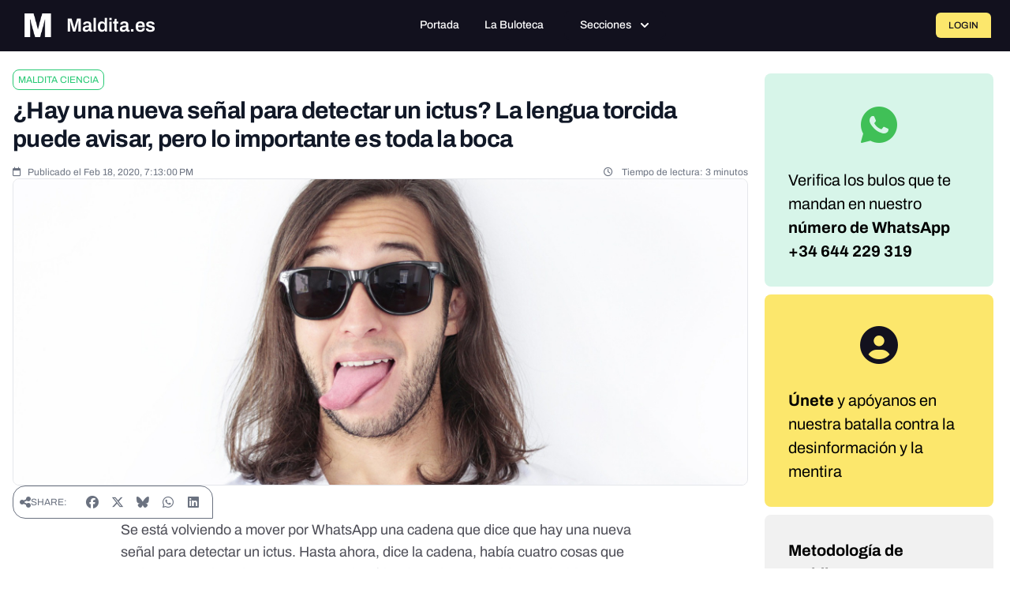

--- FILE ---
content_type: text/html
request_url: https://giphy.com/embed/3o6nUVr4MVgKb9zDZ6
body_size: 2757
content:

<!DOCTYPE html>
<html>
    <head>
        <meta charset="utf-8" />
        <title>Tongue Licking GIF by Nat Geo Wild  - Find &amp; Share on GIPHY</title>
        
            <link rel="canonical" href="https://giphy.com/gifs/natgeowild-nat-geo-wild-savage-kingdom-3o6nUVr4MVgKb9zDZ6" />
        
        <meta name="description" content="GIFs from National Geographic WILD, a network all about animals &amp; nature from National Geographic." />
        <meta name="author" content="GIPHY" />
        <meta name="keywords" content="Animated GIFs, GIFs, Giphy" />
        <meta name="alexaVerifyID" content="HMyPJIK-pLEheM5ACWFf6xvnA2U" />
        <meta name="viewport" content="width=device-width, initial-scale=1" />
        <meta name="robots" content="noindex, noimageindex, noai, noimageai" />
        <meta property="og:url" content="https://media4.giphy.com/media/v1.Y2lkPWRkYTI0ZDUwcWw1c281MHpyNXJoNzBocG56dDI5OTc2amlvazQ4dzl0dG9xY3h1MCZlcD12MV9pbnRlcm5hbF9naWZfYnlfaWQmY3Q9Zw/3o6nUVr4MVgKb9zDZ6/giphy.gif" />
        <meta property="og:title" content="Tongue Licking GIF by Nat Geo Wild  - Find &amp; Share on GIPHY" />
        <meta property="og:description" content="GIFs from National Geographic WILD, a network all about animals &amp; nature from National Geographic." />
        <meta property="og:type" content="video.other" />
        <meta property="og:image" content="https://media4.giphy.com/media/v1.Y2lkPWRkYTI0ZDUwcWw1c281MHpyNXJoNzBocG56dDI5OTc2amlvazQ4dzl0dG9xY3h1MCZlcD12MV9pbnRlcm5hbF9naWZfYnlfaWQmY3Q9Zw/3o6nUVr4MVgKb9zDZ6/200.gif" />
        <meta property="og:site_name" content="GIPHY" />
        <meta property="fb:app_id" content="406655189415060" />
        <meta name="twitter:card" value="player" />
        <meta name="twitter:title" value="Tongue Licking GIF by Nat Geo Wild  - Find &amp; Share on GIPHY" />
        <meta name="twitter:description" value="GIFs from National Geographic WILD, a network all about animals &amp; nature from National Geographic." />
        <meta name="twitter:image" value="https://media4.giphy.com/media/v1.Y2lkPWRkYTI0ZDUwcWw1c281MHpyNXJoNzBocG56dDI5OTc2amlvazQ4dzl0dG9xY3h1MCZlcD12MV9pbnRlcm5hbF9naWZfYnlfaWQmY3Q9Zw/3o6nUVr4MVgKb9zDZ6/giphy_s.gif" />
        <meta name="twitter:site" value="@giphy" />
        <style type="text/css">
            html,
            body {
                height: 100%;
            }

            body {
                margin: 0;
                padding: 0;
            }

            .embed {
                background: no-repeat url('https://media4.giphy.com/media/v1.Y2lkPWRkYTI0ZDUwcWw1c281MHpyNXJoNzBocG56dDI5OTc2amlvazQ4dzl0dG9xY3h1MCZlcD12MV9pbnRlcm5hbF9naWZfYnlfaWQmY3Q9Zw/3o6nUVr4MVgKb9zDZ6/200w_s.gif') center center;
                background-size: contain;
                height: 100%;
                width: 100%;
            }
        </style>
    </head>
    <!-- Google Tag Manager -->
    <script>
        ;(function (w, d, s, l, i) {
            w[l] = w[l] || []
            w[l].push({ 'gtm.start': new Date().getTime(), event: 'gtm.js' })
            var f = d.getElementsByTagName(s)[0],
                j = d.createElement(s),
                dl = l != 'dataLayer' ? '&l=' + l : ''
            j.async = true
            j.src = 'https://www.googletagmanager.com/gtm.js?id=' + i + dl
            f.parentNode.insertBefore(j, f)
        })(window, document, 'script', 'dataLayer', 'GTM-WJSSCWX')
    </script>
    <!-- End Google Tag Manager -->

    <script async src="https://www.googletagmanager.com/gtag/js?id=G-VNYPEBL4PG"></script>

    <body>
        <!-- Google Tag Manager (noscript) -->
        <noscript
            ><iframe
                src="https://www.googletagmanager.com/ns.html?id=GTM-WJSSCWX"
                height="0"
                width="0"
                style="display: none; visibility: hidden"
            ></iframe
        ></noscript>
        <!-- End Google Tag Manager (noscript) -->

        <div class="embed"></div>
        <script>
            window.GIPHY_FE_EMBED_KEY = 'eDs1NYmCVgdHvI1x0nitWd5ClhDWMpRE'
            window.GIPHY_API_URL = 'https://api.giphy.com/v1/'
            window.GIPHY_PINGBACK_URL = 'https://pingback.giphy.com'
        </script>
        <script src="/static/dist/runtime.a9eab25a.bundle.js"></script> <script src="/static/dist/gifEmbed.80980e8d.bundle.js"></script>
        <script>
            var Giphy = Giphy || {};
            if (Giphy.renderGifEmbed) {
                Giphy.renderGifEmbed(document.querySelector('.embed'), {
                    gif: {"id": "3o6nUVr4MVgKb9zDZ6", "title": "Tongue Licking GIF by Nat Geo Wild ", "images": {"hd": {"width": 1280, "height": 720, "mp4": "https://media4.giphy.com/media/v1.Y2lkPWRkYTI0ZDUwcWw1c281MHpyNXJoNzBocG56dDI5OTc2amlvazQ4dzl0dG9xY3h1MCZlcD12MV9pbnRlcm5hbF9naWZfYnlfaWQmY3Q9Zw/3o6nUVr4MVgKb9zDZ6/giphy-hd.mp4", "mp4_size": 1218796}, "looping": {"mp4": "https://media4.giphy.com/media/v1.Y2lkPWRkYTI0ZDUwcWw1c281MHpyNXJoNzBocG56dDI5OTc2amlvazQ4dzl0dG9xY3h1MCZlcD12MV9pbnRlcm5hbF9naWZfYnlfaWQmY3Q9Zw/3o6nUVr4MVgKb9zDZ6/giphy-loop.mp4", "mp4_size": 588917}, "source": {"url": "https://media4.giphy.com/media/v1.Y2lkPWRkYTI0ZDUwcWw1c281MHpyNXJoNzBocG56dDI5OTc2amlvazQ4dzl0dG9xY3h1MCZlcD12MV9pbnRlcm5hbF9naWZfYnlfaWQmY3Q9Zw/3o6nUVr4MVgKb9zDZ6/source.mp4", "width": 1280, "height": 720, "size": 610591}, "downsized": {"url": "https://media4.giphy.com/media/v1.Y2lkPWRkYTI0ZDUwcWw1c281MHpyNXJoNzBocG56dDI5OTc2amlvazQ4dzl0dG9xY3h1MCZlcD12MV9pbnRlcm5hbF9naWZfYnlfaWQmY3Q9Zw/3o6nUVr4MVgKb9zDZ6/giphy-downsized.gif", "width": 480, "height": 270, "size": 1854477}, "downsized_large": {"url": "https://media4.giphy.com/media/v1.Y2lkPWRkYTI0ZDUwcWw1c281MHpyNXJoNzBocG56dDI5OTc2amlvazQ4dzl0dG9xY3h1MCZlcD12MV9pbnRlcm5hbF9naWZfYnlfaWQmY3Q9Zw/3o6nUVr4MVgKb9zDZ6/giphy.gif", "width": 480, "height": 270, "size": 2645967}, "downsized_medium": {"url": "https://media4.giphy.com/media/v1.Y2lkPWRkYTI0ZDUwcWw1c281MHpyNXJoNzBocG56dDI5OTc2amlvazQ4dzl0dG9xY3h1MCZlcD12MV9pbnRlcm5hbF9naWZfYnlfaWQmY3Q9Zw/3o6nUVr4MVgKb9zDZ6/giphy.gif", "width": 480, "height": 270, "size": 2645967}, "downsized_small": {"width": 480, "height": 270, "mp4": "https://media4.giphy.com/media/v1.Y2lkPWRkYTI0ZDUwcWw1c281MHpyNXJoNzBocG56dDI5OTc2amlvazQ4dzl0dG9xY3h1MCZlcD12MV9pbnRlcm5hbF9naWZfYnlfaWQmY3Q9Zw/3o6nUVr4MVgKb9zDZ6/giphy-downsized-small.mp4", "mp4_size": 198755}, "downsized_still": {"url": "https://media4.giphy.com/media/v1.Y2lkPWRkYTI0ZDUwcWw1c281MHpyNXJoNzBocG56dDI5OTc2amlvazQ4dzl0dG9xY3h1MCZlcD12MV9pbnRlcm5hbF9naWZfYnlfaWQmY3Q9Zw/3o6nUVr4MVgKb9zDZ6/giphy-downsized_s.gif", "width": 480, "height": 270, "size": 27485}, "fixed_height": {"url": "https://media4.giphy.com/media/v1.Y2lkPWRkYTI0ZDUwcWw1c281MHpyNXJoNzBocG56dDI5OTc2amlvazQ4dzl0dG9xY3h1MCZlcD12MV9pbnRlcm5hbF9naWZfYnlfaWQmY3Q9Zw/3o6nUVr4MVgKb9zDZ6/200.gif", "width": 356, "height": 200, "size": 1323257, "mp4": "https://media4.giphy.com/media/v1.Y2lkPWRkYTI0ZDUwcWw1c281MHpyNXJoNzBocG56dDI5OTc2amlvazQ4dzl0dG9xY3h1MCZlcD12MV9pbnRlcm5hbF9naWZfYnlfaWQmY3Q9Zw/3o6nUVr4MVgKb9zDZ6/200.mp4", "mp4_size": 130447, "webp": "https://media4.giphy.com/media/v1.Y2lkPWRkYTI0ZDUwcWw1c281MHpyNXJoNzBocG56dDI5OTc2amlvazQ4dzl0dG9xY3h1MCZlcD12MV9pbnRlcm5hbF9naWZfYnlfaWQmY3Q9Zw/3o6nUVr4MVgKb9zDZ6/200.webp", "webp_size": 368490}, "fixed_height_downsampled": {"url": "https://media4.giphy.com/media/v1.Y2lkPWRkYTI0ZDUwcWw1c281MHpyNXJoNzBocG56dDI5OTc2amlvazQ4dzl0dG9xY3h1MCZlcD12MV9pbnRlcm5hbF9naWZfYnlfaWQmY3Q9Zw/3o6nUVr4MVgKb9zDZ6/200_d.gif", "width": 356, "height": 200, "size": 141467, "webp": "https://media4.giphy.com/media/v1.Y2lkPWRkYTI0ZDUwcWw1c281MHpyNXJoNzBocG56dDI5OTc2amlvazQ4dzl0dG9xY3h1MCZlcD12MV9pbnRlcm5hbF9naWZfYnlfaWQmY3Q9Zw/3o6nUVr4MVgKb9zDZ6/200_d.webp", "webp_size": 82824}, "fixed_height_small": {"url": "https://media4.giphy.com/media/v1.Y2lkPWRkYTI0ZDUwcWw1c281MHpyNXJoNzBocG56dDI5OTc2amlvazQ4dzl0dG9xY3h1MCZlcD12MV9pbnRlcm5hbF9naWZfYnlfaWQmY3Q9Zw/3o6nUVr4MVgKb9zDZ6/100.gif", "width": 178, "height": 100, "size": 490047, "mp4": "https://media4.giphy.com/media/v1.Y2lkPWRkYTI0ZDUwcWw1c281MHpyNXJoNzBocG56dDI5OTc2amlvazQ4dzl0dG9xY3h1MCZlcD12MV9pbnRlcm5hbF9naWZfYnlfaWQmY3Q9Zw/3o6nUVr4MVgKb9zDZ6/100.mp4", "mp4_size": 50649, "webp": "https://media4.giphy.com/media/v1.Y2lkPWRkYTI0ZDUwcWw1c281MHpyNXJoNzBocG56dDI5OTc2amlvazQ4dzl0dG9xY3h1MCZlcD12MV9pbnRlcm5hbF9naWZfYnlfaWQmY3Q9Zw/3o6nUVr4MVgKb9zDZ6/100.webp", "webp_size": 164838}, "fixed_height_small_still": {"url": "https://media4.giphy.com/media/v1.Y2lkPWRkYTI0ZDUwcWw1c281MHpyNXJoNzBocG56dDI5OTc2amlvazQ4dzl0dG9xY3h1MCZlcD12MV9pbnRlcm5hbF9naWZfYnlfaWQmY3Q9Zw/3o6nUVr4MVgKb9zDZ6/100_s.gif", "width": 178, "height": 100, "size": 9107}, "fixed_height_still": {"url": "https://media4.giphy.com/media/v1.Y2lkPWRkYTI0ZDUwcWw1c281MHpyNXJoNzBocG56dDI5OTc2amlvazQ4dzl0dG9xY3h1MCZlcD12MV9pbnRlcm5hbF9naWZfYnlfaWQmY3Q9Zw/3o6nUVr4MVgKb9zDZ6/200_s.gif", "width": 356, "height": 200, "size": 20119}, "fixed_width": {"url": "https://media4.giphy.com/media/v1.Y2lkPWRkYTI0ZDUwcWw1c281MHpyNXJoNzBocG56dDI5OTc2amlvazQ4dzl0dG9xY3h1MCZlcD12MV9pbnRlcm5hbF9naWZfYnlfaWQmY3Q9Zw/3o6nUVr4MVgKb9zDZ6/200w.gif", "width": 200, "height": 113, "size": 503529, "mp4": "https://media4.giphy.com/media/v1.Y2lkPWRkYTI0ZDUwcWw1c281MHpyNXJoNzBocG56dDI5OTc2amlvazQ4dzl0dG9xY3h1MCZlcD12MV9pbnRlcm5hbF9naWZfYnlfaWQmY3Q9Zw/3o6nUVr4MVgKb9zDZ6/200w.mp4", "mp4_size": 55500, "webp": "https://media4.giphy.com/media/v1.Y2lkPWRkYTI0ZDUwcWw1c281MHpyNXJoNzBocG56dDI5OTc2amlvazQ4dzl0dG9xY3h1MCZlcD12MV9pbnRlcm5hbF9naWZfYnlfaWQmY3Q9Zw/3o6nUVr4MVgKb9zDZ6/200w.webp", "webp_size": 183648}, "fixed_width_downsampled": {"url": "https://media4.giphy.com/media/v1.Y2lkPWRkYTI0ZDUwcWw1c281MHpyNXJoNzBocG56dDI5OTc2amlvazQ4dzl0dG9xY3h1MCZlcD12MV9pbnRlcm5hbF9naWZfYnlfaWQmY3Q9Zw/3o6nUVr4MVgKb9zDZ6/200w_d.gif", "width": 200, "height": 113, "size": 60643, "webp": "https://media4.giphy.com/media/v1.Y2lkPWRkYTI0ZDUwcWw1c281MHpyNXJoNzBocG56dDI5OTc2amlvazQ4dzl0dG9xY3h1MCZlcD12MV9pbnRlcm5hbF9naWZfYnlfaWQmY3Q9Zw/3o6nUVr4MVgKb9zDZ6/200w_d.webp", "webp_size": 34122}, "fixed_width_small": {"url": "https://media4.giphy.com/media/v1.Y2lkPWRkYTI0ZDUwcWw1c281MHpyNXJoNzBocG56dDI5OTc2amlvazQ4dzl0dG9xY3h1MCZlcD12MV9pbnRlcm5hbF9naWZfYnlfaWQmY3Q9Zw/3o6nUVr4MVgKb9zDZ6/100w.gif", "width": 100, "height": 57, "size": 191621, "mp4": "https://media4.giphy.com/media/v1.Y2lkPWRkYTI0ZDUwcWw1c281MHpyNXJoNzBocG56dDI5OTc2amlvazQ4dzl0dG9xY3h1MCZlcD12MV9pbnRlcm5hbF9naWZfYnlfaWQmY3Q9Zw/3o6nUVr4MVgKb9zDZ6/100w.mp4", "mp4_size": 21694, "webp": "https://media4.giphy.com/media/v1.Y2lkPWRkYTI0ZDUwcWw1c281MHpyNXJoNzBocG56dDI5OTc2amlvazQ4dzl0dG9xY3h1MCZlcD12MV9pbnRlcm5hbF9naWZfYnlfaWQmY3Q9Zw/3o6nUVr4MVgKb9zDZ6/100w.webp", "webp_size": 76618}, "fixed_width_small_still": {"url": "https://media4.giphy.com/media/v1.Y2lkPWRkYTI0ZDUwcWw1c281MHpyNXJoNzBocG56dDI5OTc2amlvazQ4dzl0dG9xY3h1MCZlcD12MV9pbnRlcm5hbF9naWZfYnlfaWQmY3Q9Zw/3o6nUVr4MVgKb9zDZ6/100w_s.gif", "width": 100, "height": 57, "size": 3666}, "fixed_width_still": {"url": "https://media4.giphy.com/media/v1.Y2lkPWRkYTI0ZDUwcWw1c281MHpyNXJoNzBocG56dDI5OTc2amlvazQ4dzl0dG9xY3h1MCZlcD12MV9pbnRlcm5hbF9naWZfYnlfaWQmY3Q9Zw/3o6nUVr4MVgKb9zDZ6/200w_s.gif", "width": 200, "height": 113, "size": 11609}, "original": {"url": "https://media4.giphy.com/media/v1.Y2lkPWRkYTI0ZDUwcWw1c281MHpyNXJoNzBocG56dDI5OTc2amlvazQ4dzl0dG9xY3h1MCZlcD12MV9pbnRlcm5hbF9naWZfYnlfaWQmY3Q9Zw/3o6nUVr4MVgKb9zDZ6/giphy.gif", "width": 480, "height": 270, "size": 2645967, "frames": 73, "hash": "de53b97d5dc62dd081a8155d4ab4447e", "mp4": "https://media4.giphy.com/media/v1.Y2lkPWRkYTI0ZDUwcWw1c281MHpyNXJoNzBocG56dDI5OTc2amlvazQ4dzl0dG9xY3h1MCZlcD12MV9pbnRlcm5hbF9naWZfYnlfaWQmY3Q9Zw/3o6nUVr4MVgKb9zDZ6/giphy.mp4", "mp4_size": 198755, "webp": "https://media4.giphy.com/media/v1.Y2lkPWRkYTI0ZDUwcWw1c281MHpyNXJoNzBocG56dDI5OTc2amlvazQ4dzl0dG9xY3h1MCZlcD12MV9pbnRlcm5hbF9naWZfYnlfaWQmY3Q9Zw/3o6nUVr4MVgKb9zDZ6/giphy.webp", "webp_size": 478426}, "original_mp4": {"width": 480, "height": 270, "mp4": "https://media4.giphy.com/media/v1.Y2lkPWRkYTI0ZDUwcWw1c281MHpyNXJoNzBocG56dDI5OTc2amlvazQ4dzl0dG9xY3h1MCZlcD12MV9pbnRlcm5hbF9naWZfYnlfaWQmY3Q9Zw/3o6nUVr4MVgKb9zDZ6/giphy.mp4", "mp4_size": 198755}, "original_still": {"url": "https://media4.giphy.com/media/v1.Y2lkPWRkYTI0ZDUwcWw1c281MHpyNXJoNzBocG56dDI5OTc2amlvazQ4dzl0dG9xY3h1MCZlcD12MV9pbnRlcm5hbF9naWZfYnlfaWQmY3Q9Zw/3o6nUVr4MVgKb9zDZ6/giphy_s.gif", "width": 480, "height": 270, "size": 43471}, "preview": {"width": 480, "height": 270, "mp4": "https://media4.giphy.com/media/v1.Y2lkPWRkYTI0ZDUwcWw1c281MHpyNXJoNzBocG56dDI5OTc2amlvazQ4dzl0dG9xY3h1MCZlcD12MV9pbnRlcm5hbF9naWZfYnlfaWQmY3Q9Zw/3o6nUVr4MVgKb9zDZ6/giphy-preview.mp4", "mp4_size": 43559}, "preview_gif": {"url": "https://media4.giphy.com/media/v1.Y2lkPWRkYTI0ZDUwcWw1c281MHpyNXJoNzBocG56dDI5OTc2amlvazQ4dzl0dG9xY3h1MCZlcD12MV9pbnRlcm5hbF9naWZfYnlfaWQmY3Q9Zw/3o6nUVr4MVgKb9zDZ6/giphy-preview.gif", "width": 158, "height": 89, "size": 48971}, "preview_webp": {"url": "https://media4.giphy.com/media/v1.Y2lkPWRkYTI0ZDUwcWw1c281MHpyNXJoNzBocG56dDI5OTc2amlvazQ4dzl0dG9xY3h1MCZlcD12MV9pbnRlcm5hbF9naWZfYnlfaWQmY3Q9Zw/3o6nUVr4MVgKb9zDZ6/giphy-preview.webp", "width": 280, "height": 158, "size": 42746}}, "is_video": false, "tags": [], "cta": {"text": "", "link": ""}, "featured_tags": [], "embed_url": "https://giphy.com/embed/3o6nUVr4MVgKb9zDZ6", "relative_url": "/gifs/natgeowild-nat-geo-wild-savage-kingdom-3o6nUVr4MVgKb9zDZ6", "type": "gif", "index_id": 54056195, "slug": "natgeowild-nat-geo-wild-savage-kingdom-3o6nUVr4MVgKb9zDZ6", "url": "https://giphy.com/gifs/natgeowild-nat-geo-wild-savage-kingdom-3o6nUVr4MVgKb9zDZ6", "short_url": null, "bitly_url": null, "username": "natgeowild", "rating": "g", "source_image_url": null, "source_post_url": "http://channel.nationalgeographic.com/wild/savage-kingdom/", "source_content_url": null, "source_tld": "channel.nationalgeographic.com", "source_domain": null, "source_caption": "", "source_body": null, "has_attribution": false, "is_hidden": false, "is_removed": false, "is_community": false, "is_anonymous": false, "is_featured": false, "is_realtime": false, "is_indexable": null, "is_sticker": false, "is_preserve_size": null, "is_trending": false, "gps_no_trend": false, "create_datetime": null, "update_datetime": null, "trending_datetime": null, "external_media": null, "import_type": null, "user": {"id": 361609, "username": "natgeowild", "avatar_url": "https://media.giphy.com/avatars/natgeowild/zBojD0lYteHi.jpg", "display_name": "Nat Geo Wild", "user_type": "partner", "twitter": "@natgeowild", "is_public": true, "is_verified": true, "is_freelance": false, "is_community": false, "is_upgraded": true, "is_partner_or_artist": true, "suppress_chrome": false, "website_url": "", "twitter_url": "https://twitter.com/natgeowild", "facebook_url": "http://facebook.com/natgeowild", "instagram_url": "https://instagram.com/natgeowild", "tumblr_url": "", "tiktok_url": "", "youtube_url": "", "attribution_display_name": "Nat Geo Wild", "disable_freelance_popup": false, "name": "Nat Geo Wild", "about_bio": "National Geographic WILD is a network all about animals \u0026 nature from National Geographic.", "description": "National Geographic WILD is a network all about animals \u0026 nature from National Geographic.", "profile_url": "https://giphy.com/natgeowild"}, "alt_text": ""},
                    autoPlay: "",
                    hideVideo: false,
                    isTwitter: false,
                    trackingQueryString: 'utm_source=iframe&utm_medium=embed&utm_campaign=Embeds&utm_term=https://maldita.es/malditaciencia/20200218/nueva-senal-para-detectar-un-ictus/'
                })
            }
        </script>
    </body>
</html>


--- FILE ---
content_type: text/javascript; charset=utf-8
request_url: https://maldita.es/build/3553.8c28103f.js
body_size: 32800
content:
(self.webpackChunk=self.webpackChunk||[]).push([[3553],{25490:(e,t,n)=>{var r={"./alert_controller.js":46289,"./auto_link_controller.js":3131,"./claims_grid_controller.js":8021,"./collapsible_controller.js":38079,"./donation_controller.js":23147,"./dropdown_controller.js":94734,"./expert_controller.js":61673,"./expertise_controller.js":17650,"./featured_order_controller.js":52234,"./featured_scroll_controller.js":89325,"./form_controller.js":2547,"./hello_controller.js":34727,"./info_card_toggle_controller.js":57761,"./media_modal_controller.js":23821,"./mobile_tabs_controller.js":23954,"./modal_controller.js":84192,"./more_media_modal_controller.js":63029,"./newduda_controller.js":56981,"./rating_controller.js":33062,"./select2_controller.js":33461,"./solved_scroll_controller.js":78446,"./subscription_controller.js":15322,"./theme_preview_controller.js":85881,"./toast_controller.js":34726,"./tomselect_controller.js":71991,"./trix_live_controller.js":71109};function i(e){var t=o(e);return n(t)}function o(e){if(!n.o(r,e)){var t=new Error("Cannot find module '"+e+"'");throw t.code="MODULE_NOT_FOUND",t}return r[e]}i.keys=function(){return Object.keys(r)},i.resolve=o,e.exports=i,i.id=25490},22940:(e,t,n)=>{"use strict";n.d(t,{A:()=>q});var r=n(64467),i=n(80296),o=n(45458),a=n(82284),s=n(23029),l=n(92901),c=n(56822),u=n(53954),d=n(9417),h=n(85501),f=(n(16280),n(52675),n(76918),n(28706),n(88431),n(2008),n(50113),n(51629),n(23418),n(74423),n(64346),n(23792),n(62062),n(44114),n(72712),n(62010),n(2892),n(67945),n(84185),n(5506),n(83851),n(81278),n(79432),n(26099),n(3362),n(27495),n(31415),n(21699),n(60825),n(15472),n(47764),n(25440),n(73772),n(30958),n(23500),n(62953),n(52891)),v=n(92354);function m(e,t){var n=Object.keys(e);if(Object.getOwnPropertySymbols){var r=Object.getOwnPropertySymbols(e);t&&(r=r.filter((function(t){return Object.getOwnPropertyDescriptor(e,t).enumerable}))),n.push.apply(n,r)}return n}function p(e){for(var t=1;t<arguments.length;t++){var n=null!=arguments[t]?arguments[t]:{};t%2?m(Object(n),!0).forEach((function(t){(0,r.A)(e,t,n[t])})):Object.getOwnPropertyDescriptors?Object.defineProperties(e,Object.getOwnPropertyDescriptors(n)):m(Object(n)).forEach((function(t){Object.defineProperty(e,t,Object.getOwnPropertyDescriptor(n,t))}))}return e}function g(e,t,n){return t=(0,u.A)(t),(0,c.A)(e,y()?Reflect.construct(t,n||[],(0,u.A)(e).constructor):t.apply(e,n))}function y(){try{var e=!Boolean.prototype.valueOf.call(Reflect.construct(Boolean,[],(function(){})))}catch(e){}return(y=function(){return!!e})()}var b,k,A,E,w,T,S,x,L,C,M=function(e){throw TypeError(e)},O=function(e,t,n){return t.has(e)||M("Cannot "+n)},I=function(e,t,n){return O(e,t,"read from private field"),n?n.call(e):t.get(e)},R=function(e,t,n){return t.has(e)?M("Cannot add the same private member more than once"):t instanceof WeakSet?t.add(e):t.set(e,n)},B=function(e,t,n){return O(e,t,"access private method"),n},P=function(e){function t(){var e;return(0,s.A)(this,t),e=g(this,t,arguments),R((0,d.A)(e),b),e.isObserving=!1,e.hasLoadedChoicesPreviously=!1,e.originalOptions=[],R((0,d.A)(e),x,(function(e){return Array.isArray(e)?e.reduce((function(e,t){return"string"==typeof t&&(e[t]={}),"object"===(0,a.A)(t)&&t.name&&(e[t.name]=t.options||{}),e}),{}):e})),e}return(0,h.A)(t,e),(0,l.A)(t,[{key:"initialize",value:function(){var e=this;this.mutationObserver||(this.mutationObserver=new MutationObserver((function(t){e.onMutations(t)})))}},{key:"connect",value:function(){this.selectElement&&(this.originalOptions=this.createOptionsDataStructure(this.selectElement)),this.initializeTomSelect()}},{key:"initializeTomSelect",value:function(){this.selectElement&&this.selectElement.setAttribute("data-skip-morph",""),this.urlValue?this.tomSelect=B(this,b,w).call(this,this.urlValue,this.hasMinCharactersValue?this.minCharactersValue:null):this.optionsAsHtmlValue?this.tomSelect=B(this,b,E).call(this):(this.tomSelect=B(this,b,A).call(this),this.startMutationObserver())}},{key:"disconnect",value:function(){if(this.stopMutationObserver(),this.tomSelect){var e=[];this.selectElement&&(e=this.selectElement.multiple?Array.from(this.selectElement.options).filter((function(e){return e.selected})).map((function(e){return e.value})):[this.selectElement.value]),this.tomSelect.destroy(),this.tomSelect=void 0,this.selectElement&&(this.selectElement.multiple?Array.from(this.selectElement.options).forEach((function(t){t.selected=e.includes(t.value)})):this.selectElement.value=e[0])}}},{key:"urlValueChanged",value:function(){this.resetTomSelect()}},{key:"getMaxOptions",value:function(){return this.selectElement?this.selectElement.options.length:50}},{key:"selectElement",get:function(){return this.element instanceof HTMLSelectElement?this.element:null}},{key:"formElement",get:function(){if(!(this.element instanceof HTMLInputElement||this.element instanceof HTMLSelectElement))throw new Error("Autocomplete Stimulus controller can only be used on an <input> or <select>.");return this.element}},{key:"dispatchEvent",value:function(e,t){this.dispatch(e,{detail:t,prefix:"autocomplete"})}},{key:"preload",get:function(){return this.hasPreloadValue?"false"!==this.preloadValue&&("true"===this.preloadValue||this.preloadValue):"focus"}},{key:"resetTomSelect",value:function(){if(this.tomSelect){this.dispatchEvent("before-reset",{tomSelect:this.tomSelect}),this.stopMutationObserver();var e=this.element.innerHTML,t=this.tomSelect.getValue();this.tomSelect.destroy(),this.element.innerHTML=e,this.initializeTomSelect(),this.tomSelect.setValue(t)}}},{key:"changeTomSelectDisabledState",value:function(e){this.tomSelect&&(this.stopMutationObserver(),e?this.tomSelect.disable():this.tomSelect.enable(),this.startMutationObserver())}},{key:"startMutationObserver",value:function(){!this.isObserving&&this.mutationObserver&&(this.mutationObserver.observe(this.element,{childList:!0,subtree:!0,attributes:!0,characterData:!0,attributeOldValue:!0}),this.isObserving=!0)}},{key:"stopMutationObserver",value:function(){this.isObserving&&this.mutationObserver&&(this.mutationObserver.disconnect(),this.isObserving=!1)}},{key:"onMutations",value:function(e){var t=this,n=!1,r=!1;e.forEach((function(e){switch(e.type){case"attributes":if(e.target===t.element&&"disabled"===e.attributeName){n=!0;break}if(e.target===t.element&&"multiple"===e.attributeName){t.element.hasAttribute("multiple")!==("multiple"===e.oldValue)&&(r=!0);break}}}));var i=this.selectElement?this.createOptionsDataStructure(this.selectElement):[];this.areOptionsEquivalent(i)&&!r||(this.originalOptions=i,this.resetTomSelect()),n&&this.changeTomSelectDisabledState(this.formElement.disabled)}},{key:"createOptionsDataStructure",value:function(e){return Array.from(e.options).map((function(e){return{value:e.value,text:e.text}}))}},{key:"areOptionsEquivalent",value:function(e){var t=this.originalOptions.filter((function(e){return""!==e.value})),n=e.filter((function(e){return""!==e.value})),r=this.originalOptions.find((function(e){return""===e.value})),i=e.find((function(e){return""===e.value}));if(r&&i&&r.text!==i.text)return!1;if(t.length!==n.length)return!1;var a=function(e){return"".concat(e.value,"-").concat(e.text)},s=new Set(t.map(a)),l=new Set(n.map(a));return s.size===l.size&&(0,o.A)(s).every((function(e){return l.has(e)}))}}]),t}(f.xI);b=new WeakSet,k=function(){var e=this,t={},n=!this.selectElement||this.selectElement.multiple;this.formElement.disabled||n||(t.clear_button={title:""}),n&&(t.remove_button={title:""}),this.urlValue&&(t.virtual_scroll={});var r={render:{no_results:function(){return'<div class="no-results">'.concat(e.noResultsFoundTextValue,"</div>")},option_create:function(t,n){return'<div class="create">'.concat(e.createOptionTextValue.replace("%placeholder%","<strong>".concat(n(t.input),"</strong>")),"</div>")}},plugins:t,onItemAdd:function(){var t;null===(t=e.tomSelect)||void 0===t||t.setTextboxValue("")},closeAfterSelect:!0,onOptionAdd:function(t,n){if(e.tomSelect){var r=e.tomSelect.input,o=null,a=n[e.tomSelect.settings.optgroupField];if(a&&e.tomSelect.optgroups&&(o=e.tomSelect.optgroups[a])){var s=r.querySelector('optgroup[label="'.concat(o.label,'"]'));s&&(r=s)}var l=document.createElement("option");l.value=t,l.text=n[e.tomSelect.settings.labelField];for(var c=n.$order,u=null,d=0,h=Object.entries(e.tomSelect.options);d<h.length;d++){var f=(0,i.A)(h[d],2)[1];if(f.$order===c){u=r.querySelector(':scope > option[value="'.concat(CSS.escape(f[e.tomSelect.settings.valueField]),'"]'));break}}u?u.insertAdjacentElement("afterend",l):c>=0?r.append(l):r.prepend(l)}}};return this.selectElement||this.urlValue||(r.shouldLoad=function(){return!1}),B(this,b,S).call(this,r,this.tomSelectOptionsValue)},A=function(){var e=B(this,b,S).call(this,B(this,b,k).call(this),{maxOptions:this.getMaxOptions()});return B(this,b,C).call(this,e)},E=function(){var e,t=this,n=B(this,b,k).call(this),r=null!==(e=n.labelField)&&void 0!==e?e:"text",i=B(this,b,S).call(this,n,{maxOptions:this.getMaxOptions(),score:function(e){var n,i=null===(n=t.tomSelect)||void 0===n?void 0:n.getScoreFunction(e);return function(e){return null==i?void 0:i(p(p({},e),{},{text:B(t,b,T).call(t,e[r])}))}},render:p(p({},n.render),{},{item:function(e){return"<div>".concat(e[r],"</div>")},option:function(e){return"<div>".concat(e[r],"</div>")}})});return B(this,b,C).call(this,i)},w=function(e,t){var n,r=this,i=B(this,b,k).call(this),o=null!==(n=i.labelField)&&void 0!==n?n:"text",a=B(this,b,S).call(this,i,{firstUrl:function(t){var n=e.includes("?")?"&":"?";return"".concat(e).concat(n,"query=").concat(encodeURIComponent(t))},load:function(e,t){var n=this,r=this.getUrl(e);fetch(r).then((function(e){return e.json()})).then((function(r){n.setNextUrl(e,r.next_page),t(r.results.options||r.results,r.results.optgroups||[])})).catch((function(){return t([],[])}))},shouldLoad:function(e){return null!==t?e.length>=t:!!r.hasLoadedChoicesPreviously||(e.length>0&&(r.hasLoadedChoicesPreviously=!0),e.length>=3)},optgroupField:"group_by",score:function(e){return function(e){return 1}},render:{option:function(e){return"<div>".concat(e[o],"</div>")},item:function(e){return"<div>".concat(e[o],"</div>")},loading_more:function(){return'<div class="loading-more-results">'.concat(r.loadingMoreTextValue,"</div>")},no_more_results:function(){return'<div class="no-more-results">'.concat(r.noMoreResultsTextValue,"</div>")},no_results:function(){return'<div class="no-results">'.concat(r.noResultsFoundTextValue,"</div>")},option_create:function(e,t){return'<div class="create">'.concat(r.createOptionTextValue.replace("%placeholder%","<strong>".concat(t(e.input),"</strong>")),"</div>")}},preload:this.preload});return B(this,b,C).call(this,a)},T=function(e){return e.replace(/(<([^>]+)>)/gi,"")},S=function(e,t){return p(p(p({},e),t),{},{plugins:B(this,b,L).call(this,p(p({},I(this,x).call(this,e.plugins||{})),I(this,x).call(this,t.plugins||{})))})},x=new WeakMap,L=function(e){return Object.entries(e).reduce((function(e,t){var n=(0,i.A)(t,2),r=n[0],o=n[1];return!1!==o&&(e[r]=o),e}),{})},C=function(e){var t={options:e};this.dispatchEvent("pre-connect",t);var n=new v.A(this.formElement,e),r={tomSelect:n,options:e};return this.dispatchEvent("connect",r),n},P.values={url:String,optionsAsHtml:Boolean,loadingMoreText:String,noResultsFoundText:String,noMoreResultsText:String,createOptionText:String,minCharacters:Number,tomSelectOptions:Object,preload:String};var F=n(42717),N=n(70143),D=n(53751);function j(e,t,n){return t=(0,u.A)(t),(0,c.A)(e,V()?Reflect.construct(t,n||[],(0,u.A)(e).constructor):t.apply(e,n))}function V(){try{var e=!Boolean.prototype.valueOf.call(Reflect.construct(Boolean,[],(function(){})))}catch(e){}return(V=function(){return!!e})()}var _=function(e){function t(){return(0,s.A)(this,t),j(this,t,arguments)}return(0,h.A)(t,e),(0,l.A)(t,[{key:"connect",value:function(){var e;this.props=null!==(e=this.propsValue)&&void 0!==e?e:null,this.dispatchEvent("connect",{componentName:this.componentValue,props:this.props});var t=window.resolveVueComponent(this.componentValue);this.app=(0,D.createApp)(t,this.props),void 0!==this.element.__vue_app__&&this.element.__vue_app__.unmount(),this.dispatchEvent("before-mount",{componentName:this.componentValue,component:t,props:this.props,app:this.app}),this.app.mount(this.element),this.dispatchEvent("mount",{componentName:this.componentValue,component:t,props:this.props})}},{key:"disconnect",value:function(){this.app.unmount(),this.dispatchEvent("unmount",{componentName:this.componentValue,props:this.props})}},{key:"dispatchEvent",value:function(e,t){this.dispatch(e,{detail:t,prefix:"vue"})}}]),t}(f.xI);_.values={component:String,props:Object};const q={"symfony--ux-autocomplete--autocomplete":P,live:F.Ay,"symfony--ux-turbo--turbo-core":N.A,"symfony--ux-vue--vue":_}},46289:(e,t,n)=>{"use strict";n.r(t),n.d(t,{default:()=>d});n(26099),n(60825),n(15472);var r=n(23029),i=n(92901),o=n(56822),a=n(53954),s=n(85501),l=n(64467);n(2892),n(76031);function c(e,t,n){return t=(0,a.A)(t),(0,o.A)(e,u()?Reflect.construct(t,n||[],(0,a.A)(e).constructor):t.apply(e,n))}function u(){try{var e=!Boolean.prototype.valueOf.call(Reflect.construct(Boolean,[],(function(){})))}catch(e){}return(u=function(){return!!e})()}var d=function(e){function t(){return(0,r.A)(this,t),c(this,t,arguments)}return(0,s.A)(t,e),(0,i.A)(t,[{key:"connect",value:function(){var e=this;this.autoDismissValue&&(this.timeout=setTimeout((function(){e.dismiss()}),this.delayValue))}},{key:"disconnect",value:function(){this.timeout&&clearTimeout(this.timeout)}},{key:"dismiss",value:function(){var e=this;this.element.style.transition="opacity 0.3s ease-out",this.element.style.opacity="0",setTimeout((function(){e.element.remove()}),300)}}]),t}(n(52891).xI);(0,l.A)(d,"values",{autoDismiss:{type:Boolean,default:!1},delay:{type:Number,default:5e3}})},3131:(e,t,n)=>{"use strict";n.r(t),n.d(t,{default:()=>u});n(26099),n(60825),n(15472);var r=n(23029),i=n(92901),o=n(56822),a=n(53954),s=n(85501);n(27495),n(25440);function l(e,t,n){return t=(0,a.A)(t),(0,o.A)(e,c()?Reflect.construct(t,n||[],(0,a.A)(e).constructor):t.apply(e,n))}function c(){try{var e=!Boolean.prototype.valueOf.call(Reflect.construct(Boolean,[],(function(){})))}catch(e){}return(c=function(){return!!e})()}var u=function(e){function t(){return(0,r.A)(this,t),l(this,t,arguments)}return(0,s.A)(t,e),(0,i.A)(t,[{key:"connect",value:function(){this.linkifyText()}},{key:"linkifyText",value:function(){var e=this.element,t=e.innerHTML,n=t.replace(/(\b(https?|ftp):\/\/[-A-Z0-9+&@#\/%?=~_|!:,.;]*[-A-Z0-9+&@#\/%=~_|])/gim,(function(e){return'<a href="'+e+'" target="_blank" rel="noopener noreferrer" class="text-blue-600 hover:text-blue-800 underline">'+e+"</a>"}));t!==n&&(e.innerHTML=n)}}]),t}(n(52891).xI)},8021:(e,t,n)=>{"use strict";n.r(t),n.d(t,{default:()=>v});n(52675),n(2008),n(44114),n(67945),n(84185),n(83851),n(81278),n(79432),n(60825),n(15472);var r=n(23029),i=n(92901),o=n(56822),a=n(53954),s=n(9417),l=n(85501),c=n(64467);n(76918),n(28706),n(51629),n(23792),n(23288),n(94170),n(33110),n(2892),n(26099),n(58940),n(27495),n(38781),n(47764),n(71761),n(25440),n(5746),n(23500),n(62953),n(76031),n(48408);function u(e,t){var n=Object.keys(e);if(Object.getOwnPropertySymbols){var r=Object.getOwnPropertySymbols(e);t&&(r=r.filter((function(t){return Object.getOwnPropertyDescriptor(e,t).enumerable}))),n.push.apply(n,r)}return n}function d(e){for(var t=1;t<arguments.length;t++){var n=null!=arguments[t]?arguments[t]:{};t%2?u(Object(n),!0).forEach((function(t){(0,c.A)(e,t,n[t])})):Object.getOwnPropertyDescriptors?Object.defineProperties(e,Object.getOwnPropertyDescriptors(n)):u(Object(n)).forEach((function(t){Object.defineProperty(e,t,Object.getOwnPropertyDescriptor(n,t))}))}return e}function h(e,t,n){return t=(0,a.A)(t),(0,o.A)(e,f()?Reflect.construct(t,n||[],(0,a.A)(e).constructor):t.apply(e,n))}function f(){try{var e=!Boolean.prototype.valueOf.call(Reflect.construct(Boolean,[],(function(){})))}catch(e){}return(f=function(){return!!e})()}var v=function(e){function t(){var e;(0,r.A)(this,t);for(var n=arguments.length,i=new Array(n),o=0;o<n;o++)i[o]=arguments[o];return e=h(this,t,[].concat(i)),(0,c.A)((0,s.A)(e),"debounceTimer",null),e}return(0,l.A)(t,e),(0,i.A)(t,[{key:"connect",value:function(){var e=this;this.observer=new MutationObserver((function(t){t.forEach((function(t){"attributes"!==t.type||"data-current-page"!==t.attributeName&&"data-search-query"!==t.attributeName&&"data-selected-categories"!==t.attributeName&&"data-selected-ratings"!==t.attributeName&&"data-selected-topics"!==t.attributeName||e.handleStateChange()}))})),this.observer.observe(this.element,{attributes:!0,attributeFilter:["data-current-page","data-search-query","data-selected-categories","data-selected-ratings","data-selected-topics"]}),this.element.addEventListener("live:render:finished",this.handleRenderFinished.bind(this)),this.handleGlobalKeydown=this.handleGlobalKeydown.bind(this),document.addEventListener("keydown",this.handleGlobalKeydown),this.previousPage=parseInt(this.element.dataset.currentPage)||this.getCurrentPage(),this.previousState=this.getCurrentState(),this.updateBrowserState(!1)}},{key:"disconnect",value:function(){this.observer&&this.observer.disconnect(),this.debounceTimer&&clearTimeout(this.debounceTimer),this.element.removeEventListener("live:render:finished",this.handleRenderFinished.bind(this)),document.removeEventListener("keydown",this.handleGlobalKeydown)}},{key:"handleGlobalKeydown",value:function(e){(e.metaKey||e.ctrlKey)&&"k"===e.key&&(e.preventDefault(),this.openModal()),"Escape"===e.key&&this.closeModal()}},{key:"openModal",value:function(){var e=this;this.hasModalTarget&&(this.modalTarget.classList.remove("hidden"),setTimeout((function(){var t=e.modalTarget.querySelector('input[type="text"]');t&&t.focus()}),50))}},{key:"closeModal",value:function(){this.hasModalTarget&&this.modalTarget.classList.add("hidden")}},{key:"onSearchInput",value:function(e){var t=this,n=e.target.value;this.debounceTimer&&clearTimeout(this.debounceTimer),this.debounceTimer=setTimeout((function(){t.element.__component&&t.element.__component.action("search",{query:n})}),this.debounceDelayValue)}},{key:"onBackdropClick",value:function(e){e.target===e.currentTarget&&this.closeModal()}},{key:"handlePageChange",value:function(){var e=this,t=parseInt(this.element.dataset.currentPage)||1;t!==this.previousPage&&(this.updateBrowserState(!0),this.previousPage=t,setTimeout((function(){e.scrollToTop()}),100))}},{key:"handleStateChange",value:function(){var e=this,t=this.getCurrentState();JSON.stringify(t)!==JSON.stringify(this.previousState)&&(this.updateBrowserState(!0),this.previousState=t,this.previousPage=t.page,setTimeout((function(){e.scrollToTop()}),100))}},{key:"handleRenderFinished",value:function(e){this.handleStateChange()}},{key:"getCurrentPage",value:function(){var e=new URLSearchParams(window.location.search);if(e.has("page"))return parseInt(e.get("page"))||1;var t=window.location.pathname.match(/\/page\/(\d+)/);return t?parseInt(t[1]):1}},{key:"getCurrentState",value:function(){return{page:parseInt(this.element.dataset.currentPage)||1,searchQuery:this.element.dataset.searchQuery||"",selectedCategories:this.element.dataset.selectedCategories||"",selectedRatings:this.element.dataset.selectedRatings||"",selectedTopics:this.element.dataset.selectedTopics||""}}},{key:"updateBrowserState",value:function(){var e=!(arguments.length>0&&void 0!==arguments[0])||arguments[0],t=this.getCurrentState(),n=this.element.dataset.baseUrl||"/buloteca";n=n.replace(/\/$/,"");var r=new URLSearchParams;t.searchQuery&&r.set("q",t.searchQuery),t.selectedCategories&&r.set("categories",t.selectedCategories),t.selectedRatings&&r.set("ratings",t.selectedRatings),t.selectedTopics&&r.set("topics",t.selectedTopics),t.page>1&&r.set("page",t.page);var i=r.toString(),o=i?"".concat(n,"/?").concat(i):"".concat(n,"/"),a=d(d({},t),{},{component:"claims-grid",url:o});e?window.history.pushState(a,"",o):window.history.replaceState(a,"",o)}},{key:"scrollToTop",value:function(){var e=(this.hasContentTarget?this.contentTarget:this.element).getBoundingClientRect().top+window.pageYOffset-100;window.scrollTo({top:Math.max(0,e),behavior:"smooth"})}}]),t}(n(52891).xI);(0,c.A)(v,"targets",["content","searchInput","modal"]),(0,c.A)(v,"values",{debounceDelay:{type:Number,default:300}})},38079:(e,t,n)=>{"use strict";n.r(t),n.d(t,{default:()=>d});n(26099),n(60825),n(15472);var r=n(23029),i=n(92901),o=n(56822),a=n(53954),s=n(85501),l=n(64467);n(2892);function c(e,t,n){return t=(0,a.A)(t),(0,o.A)(e,u()?Reflect.construct(t,n||[],(0,a.A)(e).constructor):t.apply(e,n))}function u(){try{var e=!Boolean.prototype.valueOf.call(Reflect.construct(Boolean,[],(function(){})))}catch(e){}return(u=function(){return!!e})()}var d=function(e){function t(){return(0,r.A)(this,t),c(this,t,arguments)}return(0,s.A)(t,e),(0,i.A)(t,[{key:"connect",value:function(){this.updateState()}},{key:"toggle",value:function(){this.openValue=!this.openValue,this.updateState()}},{key:"updateState",value:function(){this.hasContentTarget&&(this.openValue?(this.contentTarget.classList.remove("hidden"),this.contentTarget.style.maxHeight=this.contentTarget.scrollHeight+"px"):(this.contentTarget.classList.add("hidden"),this.contentTarget.style.maxHeight="0px")),this.hasIconTarget&&(this.openValue?this.iconTarget.style.transform="rotate(180deg)":this.iconTarget.style.transform="rotate(0deg)")}},{key:"openValueChanged",value:function(){this.updateState()}}]),t}(n(52891).xI);(0,l.A)(d,"targets",["content","icon"]),(0,l.A)(d,"values",{open:{type:Boolean,default:!1},duration:{type:Number,default:300}})},23147:(e,t,n)=>{"use strict";n.r(t),n.d(t,{default:()=>v});n(60825),n(15472);var r=n(10467),i=n(23029),o=n(92901),a=n(56822),s=n(53954),l=n(85501),c=n(64467),u=n(54756),d=n.n(u);n(16280),n(76918),n(28706),n(51629),n(33110),n(26099),n(78459),n(58940),n(3362),n(23500);function h(e,t,n){return t=(0,s.A)(t),(0,a.A)(e,f()?Reflect.construct(t,n||[],(0,s.A)(e).constructor):t.apply(e,n))}function f(){try{var e=!Boolean.prototype.valueOf.call(Reflect.construct(Boolean,[],(function(){})))}catch(e){}return(f=function(){return!!e})()}var v=function(e){function t(){return(0,i.A)(this,t),h(this,t,arguments)}var n;return(0,l.A)(t,e),(0,o.A)(t,[{key:"connect",value:function(){this.updateAmountButtons()}},{key:"setAmount",value:function(e){var t=e.currentTarget.dataset.amount;this.amountTarget.value=t,this.updateAmountButtons()}},{key:"updateAmountButtons",value:function(){var e=parseInt(this.amountTarget.value);document.querySelectorAll(".amount-btn").forEach((function(t){parseInt(t.dataset.amount)===e?(t.classList.add("border-[#FCE74C]","bg-[#FCE74C]/10"),t.classList.remove("border-gray-300")):(t.classList.remove("border-[#FCE74C]","bg-[#FCE74C]/10"),t.classList.add("border-gray-300"))}))}},{key:"submit",value:(n=(0,r.A)(d().mark((function e(t){var n,r,i,o,a,s;return d().wrap((function(e){for(;;)switch(e.prev=e.next){case 0:if(t.preventDefault(),this.hideError(),this.buttonTextTarget.classList.add("hidden"),this.loadingTarget.classList.remove("hidden"),this.submitButtonTarget.disabled=!0,n=parseFloat(this.amountTarget.value),r=this.recurringTarget.checked,i=parseFloat(this.amountTarget.min),o=parseFloat(this.amountTarget.max),!(isNaN(n)||n<i||n>o)){e.next=13;break}return this.showError("Por favor, introduce una cantidad entre ".concat(i,"€ y ").concat(o.toLocaleString("es-ES"),"€")),this.resetButton(),e.abrupt("return");case 13:return e.prev=13,e.next=16,fetch("/comunidad/donation/checkout",{method:"POST",headers:{"Content-Type":"application/json","X-Requested-With":"XMLHttpRequest"},body:JSON.stringify({amount:n,recurring:r})});case 16:return a=e.sent,e.next=19,a.json();case 19:if(s=e.sent,a.ok){e.next=22;break}throw new Error(s.error||"Error al procesar la donación");case 22:if(!s.checkoutUrl){e.next=26;break}window.location.href=s.checkoutUrl,e.next=27;break;case 26:throw new Error("No se pudo obtener la URL de pago");case 27:e.next=34;break;case 29:e.prev=29,e.t0=e.catch(13),console.error("Donation error:",e.t0),this.showError(e.t0.message||"Error al procesar la donación. Por favor, inténtalo de nuevo."),this.resetButton();case 34:case"end":return e.stop()}}),e,this,[[13,29]])}))),function(e){return n.apply(this,arguments)})},{key:"showError",value:function(e){this.hasErrorTarget&&(this.errorTarget.textContent=e,this.errorTarget.classList.remove("hidden"),this.errorTarget.scrollIntoView({behavior:"smooth",block:"nearest"}))}},{key:"hideError",value:function(){this.hasErrorTarget&&(this.errorTarget.classList.add("hidden"),this.errorTarget.textContent="")}},{key:"resetButton",value:function(){this.buttonTextTarget.classList.remove("hidden"),this.loadingTarget.classList.add("hidden"),this.submitButtonTarget.disabled=!1}}]),t}(n(52891).xI);(0,c.A)(v,"targets",["amount","recurring","buttonText","loading","error","submitButton"])},94734:(e,t,n)=>{"use strict";n.r(t),n.d(t,{default:()=>d});n(26099),n(60825),n(15472);var r=n(23029),i=n(92901),o=n(56822),a=n(53954),s=n(85501),l=n(64467);n(94170);function c(e,t,n){return t=(0,a.A)(t),(0,o.A)(e,u()?Reflect.construct(t,n||[],(0,a.A)(e).constructor):t.apply(e,n))}function u(){try{var e=!Boolean.prototype.valueOf.call(Reflect.construct(Boolean,[],(function(){})))}catch(e){}return(u=function(){return!!e})()}var d=function(e){function t(){return(0,r.A)(this,t),c(this,t,arguments)}return(0,s.A)(t,e),(0,i.A)(t,[{key:"toggle",value:function(e){e.stopPropagation(),this.menuTarget.classList.toggle("hidden"),this.updateAriaAttributes()}},{key:"close",value:function(e){this.autoCloseValue&&!this.element.contains(e.target)&&(this.menuTarget.classList.add("hidden"),this.updateAriaAttributes())}},{key:"updateAriaAttributes",value:function(){var e=!this.menuTarget.classList.contains("hidden");this.element.setAttribute("aria-expanded",e)}},{key:"connect",value:function(){this.autoCloseValue&&document.addEventListener("click",this.close.bind(this))}},{key:"disconnect",value:function(){document.removeEventListener("click",this.close.bind(this))}}]),t}(n(52891).xI);(0,l.A)(d,"targets",["menu"]),(0,l.A)(d,"values",{autoClose:{type:Boolean,default:!0}})},61673:(e,t,n)=>{"use strict";n.r(t),n.d(t,{default:()=>m});n(26099),n(60825),n(15472);var r=n(10467),i=n(23029),o=n(92901),a=n(56822),s=n(53954),l=n(85501),c=n(54756),u=n.n(c),d=n(52891),h=n(42717);function f(e,t,n){return t=(0,s.A)(t),(0,a.A)(e,v()?Reflect.construct(t,n||[],(0,s.A)(e).constructor):t.apply(e,n))}function v(){try{var e=!Boolean.prototype.valueOf.call(Reflect.construct(Boolean,[],(function(){})))}catch(e){}return(v=function(){return!!e})()}var m=function(e){function t(){return(0,i.A)(this,t),f(this,t,arguments)}var n;return(0,l.A)(t,e),(0,o.A)(t,[{key:"initialize",value:(n=(0,r.A)(u().mark((function e(){var t=this;return u().wrap((function(e){for(;;)switch(e.prev=e.next){case 0:return e.next=2,(0,h.QQ)(this.element);case 2:this.component=e.sent,document.documentElement.addEventListener("turbo:submit-start",(function(){t.element.classList.add("animate__animated","animate__fadeOutLeft"),t.component.disconnect()}));case 4:case"end":return e.stop()}}),e,this)}))),function(){return n.apply(this,arguments)})}]),t}(d.xI)},17650:(e,t,n)=>{"use strict";n.r(t),n.d(t,{default:()=>d});n(26099),n(60825),n(15472);var r=n(23029),i=n(92901),o=n(56822),a=n(53954),s=n(85501),l=n(64467);function c(e,t,n){return t=(0,a.A)(t),(0,o.A)(e,u()?Reflect.construct(t,n||[],(0,a.A)(e).constructor):t.apply(e,n))}function u(){try{var e=!Boolean.prototype.valueOf.call(Reflect.construct(Boolean,[],(function(){})))}catch(e){}return(u=function(){return!!e})()}var d=function(e){function t(){return(0,r.A)(this,t),c(this,t,arguments)}return(0,s.A)(t,e),(0,i.A)(t,[{key:"connect",value:function(){this.updateVisibility()}},{key:"stateValueChanged",value:function(){this.updateVisibility()}},{key:"updateVisibility",value:function(){switch(this.hideAllSections(),this.stateValue){case"none":this.hasNoExpertiseTarget&&this.noExpertiseTarget.classList.remove("hidden");break;case"private":this.hasPrivateExpertiseTarget&&this.privateExpertiseTarget.classList.remove("hidden");break;case"public":this.hasPublicExpertiseTarget&&this.publicExpertiseTarget.classList.remove("hidden")}}},{key:"hideAllSections",value:function(){this.hasNoExpertiseTarget&&this.noExpertiseTarget.classList.add("hidden"),this.hasPrivateExpertiseTarget&&this.privateExpertiseTarget.classList.add("hidden"),this.hasPublicExpertiseTarget&&this.publicExpertiseTarget.classList.add("hidden")}},{key:"makePublic",value:function(){this.stateValue="public"}},{key:"makePrivate",value:function(){this.stateValue="private"}},{key:"addExpertise",value:function(){}}]),t}(n(52891).xI);(0,l.A)(d,"targets",["noExpertise","privateExpertise","publicExpertise"]),(0,l.A)(d,"values",{state:String})},52234:(e,t,n)=>{"use strict";n.r(t),n.d(t,{default:()=>p});n(60825),n(15472);var r=n(10467),i=n(23029),o=n(92901),a=n(56822),s=n(53954),l=n(85501),c=n(64467),u=n(54756),d=n.n(u),h=(n(16280),n(76918),n(2008),n(51629),n(23418),n(62062),n(59089),n(23288),n(33110),n(26099),n(58940),n(3362),n(27495),n(47764),n(25440),n(23500),n(76031),n(52891)),f=n(28079);function v(e,t,n){return t=(0,s.A)(t),(0,a.A)(e,m()?Reflect.construct(t,n||[],(0,s.A)(e).constructor):t.apply(e,n))}function m(){try{var e=!Boolean.prototype.valueOf.call(Reflect.construct(Boolean,[],(function(){})))}catch(e){}return(m=function(){return!!e})()}var p=function(e){function t(){return(0,i.A)(this,t),v(this,t,arguments)}var n;return(0,l.A)(t,e),(0,o.A)(t,[{key:"connect",value:function(){this.isReordering=!1,this.sortable=null,this.updateCardWidths()}},{key:"updateCardWidths",value:function(){this.containerTarget.querySelectorAll(".featured-scroll-item:not(.draggable-mirror)").forEach((function(e,t){var n=0===t;e.classList.toggle("md:w-[480px]",n),e.classList.toggle("md:w-[300px]",!n)}))}},{key:"toggleReorder",value:function(){var e=this,t=document.getElementById("reorder-btn");this.isReordering?(t.textContent="Reordenar",this.isReordering=!1,this.removeShakeEffect(),this.hasHideCardButtonTarget&&this.hideCardButtonTarget.classList.add("hidden"),this.sortable&&(this.sortable.destroy(),this.sortable=null),this.saveNewOrder()):(t.textContent="Confirmar",this.isReordering=!0,this.applyShakeEffect(),this.hasHideCardButtonTarget&&this.hideCardButtonTarget.classList.remove("hidden"),this.sortable=new f.L1(this.containerTarget,{draggable:".featured-scroll-item:not([data-static-card])",mirror:{appendTo:this.containerTarget,constrainDimensions:!0,xAxis:!0,cursorOffset:null},classes:{"draggable-mirror":"active-drag-mirror featured-drag-mirror"}}),this.sortable.on("drag:start",(function(e){e.data.source.classList.remove("shake-item"),e.data.source.classList.add("md:w-[300px]"),e.data.source.classList.remove("md:w-[480px]")})),this.sortable.on("drag:move",(function(){e.updateCardWidths()})),this.sortable.on("drag:stop",(function(t){t.data.source.classList.add("shake-item"),setTimeout((function(){e.updateCardWidths(),t.data.source.classList.add("shake-item")}),50)})))}},{key:"applyShakeEffect",value:function(){var e=document.createElement("style");e.id="shake-effect-style",e.textContent="\n            .shake-item {\n                animation: gentleShake 1s infinite ease-in-out;\n                cursor: move;\n                border: 2px dashed rgba(59, 130, 246, 0.3);\n                border-radius: 0.5rem;\n                transition: all 0.2s;\n            }\n            @keyframes gentleShake {\n                0%, 100% { transform: translateX(0); }\n                25% { transform: translateX(-3px); }\n                50% { transform: translateX(2px); }\n                75% { transform: translateX(-1px); }\n            }\n            .dragging-mirror {\n                z-index: 1000;\n                box-shadow: 0 10px 15px -3px rgba(0, 0, 0, 0.1);\n            }\n            .dragging-original {\n                opacity: 0.5;\n            }\n        ",document.head.appendChild(e),this.containerTarget.querySelectorAll(".featured-scroll-item:not([data-static-card])").forEach((function(e){e.classList.add("shake-item")}))}},{key:"removeShakeEffect",value:function(){var e=document.getElementById("shake-effect-style");e&&e.remove(),this.containerTarget.querySelectorAll(".featured-scroll-item:not([data-static-card])").forEach((function(e){e.classList.remove("shake-item","dragging-original"),e.style.cssText=""}))}},{key:"saveNewOrder",value:(n=(0,r.A)(d().mark((function e(){var t,n,r,i;return d().wrap((function(e){for(;;)switch(e.prev=e.next){case 0:return t=Array.from(this.containerTarget.querySelectorAll(".featured-scroll-item")).filter((function(e){return e.dataset.threadId})),n=t.map((function(e,t){return{id:parseInt(e.dataset.threadId),order:t}})),e.prev=2,e.next=5,fetch(this.reorderUrlValue,{method:"POST",headers:{"Content-Type":"application/json",Accept:"application/json","X-Requested-With":"XMLHttpRequest"},body:JSON.stringify({order:n})});case 5:return r=e.sent,e.next=8,r.json();case 8:if(i=e.sent,r.ok){e.next=11;break}throw new Error(i.message||"Error al guardar el nuevo orden");case 11:this.showNotification("Orden guardado correctamente","success"),e.next=18;break;case 14:e.prev=14,e.t0=e.catch(2),console.error("Error:",e.t0),this.showNotification(e.t0.message||"Error al guardar los cambios","error");case 18:case"end":return e.stop()}}),e,this,[[2,14]])}))),function(){return n.apply(this,arguments)})},{key:"showNotification",value:function(e){var t=this,n=arguments.length>1&&void 0!==arguments[1]?arguments[1]:"success",r=document.getElementById("toast-container"),i=document.getElementById("toast-".concat(n,"-template"));if(i){var o=i.firstElementChild.cloneNode(!0),a="toast-".concat(Date.now());o.id=a;var s=o.querySelector(".ms-3.text-sm.font-normal");s&&(s.textContent=e);var l=o.querySelector("button");l&&(l.setAttribute("data-dismiss-target","#".concat(a)),l.addEventListener("click",(function(){return t.removeToast(a)}))),o.classList.add("transition","ease-out","duration-300","transform"),o.style.opacity="0",o.style.transform="translateY(20px)",o.offsetWidth,o.style.opacity="1",o.style.transform="translateY(0)",r.appendChild(o),setTimeout((function(){t.removeToast(a)}),5e3)}}},{key:"removeToast",value:function(e){var t=document.getElementById(e);t&&(t.classList.replace("animate-[fadeInUp_0.3s_ease-out_forwards]","animate-[fadeOut_0.3s_ease-out_forwards]"),setTimeout((function(){return t.remove()}),300))}}]),t}(h.xI);(0,c.A)(p,"targets",["container","hideCardButton"]),(0,c.A)(p,"values",{reorderUrl:String})},89325:(e,t,n)=>{"use strict";n.r(t),n.d(t,{default:()=>d});n(60825),n(15472);var r=n(23029),i=n(92901),o=n(56822),a=n(53954),s=n(85501),l=n(64467);n(51629),n(23418),n(25276),n(23792),n(36033),n(26099),n(58940),n(47764),n(23500),n(62953),n(76031);function c(e,t,n){return t=(0,a.A)(t),(0,o.A)(e,u()?Reflect.construct(t,n||[],(0,a.A)(e).constructor):t.apply(e,n))}function u(){try{var e=!Boolean.prototype.valueOf.call(Reflect.construct(Boolean,[],(function(){})))}catch(e){}return(u=function(){return!!e})()}var d=function(e){function t(){return(0,r.A)(this,t),c(this,t,arguments)}return(0,s.A)(t,e),(0,i.A)(t,[{key:"connect",value:function(){var e=this;this.intersectionRatios=new Map,this.rafId=null,null!==this.element.offsetParent&&(this.handleScroll=function(){window.innerWidth>=768?e.scheduleButtonUpdate():e.updateDots()},window.innerWidth>=768&&(this.setupIntersectionObserver(),this.updateButtons()),this.initializeDots(),this.containerTarget.addEventListener("scroll",this.handleScroll))}},{key:"disconnect",value:function(){this.handleScroll&&(this.containerTarget.removeEventListener("scroll",this.handleScroll),this.observer&&(this.observer.disconnect(),this.observer=null),this.rafId&&(cancelAnimationFrame(this.rafId),this.rafId=null),this.intersectionRatios&&this.intersectionRatios.clear())}},{key:"setupIntersectionObserver",value:function(){var e=this;if(this.hasDotsTarget){var t={root:this.containerTarget,threshold:[0,.1,.2,.3,.4,.5,.6,.7,.8,.9,1],rootMargin:"0px"};this.observer=new IntersectionObserver((function(t){e.handleIntersection(t)}),t),this.containerTarget.querySelectorAll(".featured-scroll-item").forEach((function(t){e.observer.observe(t)})),setTimeout((function(){e.dotElements&&e.updateDotsFromIntersection()}),100)}}},{key:"handleIntersection",value:function(e){var t=this;e.forEach((function(e){var n=Array.from(t.containerTarget.querySelectorAll(".featured-scroll-item")).indexOf(e.target);-1!==n&&t.intersectionRatios.set(n,e.intersectionRatio)})),this.updateDotsFromIntersection()}},{key:"updateDotsFromIntersection",value:function(){if(this.hasDotsTarget&&this.dotElements&&this.element.contains(this.dotsTarget)){for(var e=0,t=this.intersectionRatios.size-1;t>=0;t--){if((this.intersectionRatios.get(t)||0)>=.5){e=t;break}}var n=Math.max(0,e-this.initialVisibleCount);n=Math.min(n,this.dotElements.length-1),this.dotElements.forEach((function(e,t){t===n?(e.classList.remove("bg-gray-300","w-2"),e.classList.add("bg-maldita-black","w-8")):(e.classList.remove("bg-maldita-black","w-8"),e.classList.add("bg-gray-300","w-2"))}))}}},{key:"scheduleButtonUpdate",value:function(){var e=this;this.rafId||(this.rafId=requestAnimationFrame((function(){e.updateButtons(),e.rafId=null})))}},{key:"initializeDots",value:function(){var e=this;if(this.hasDotsTarget){var t=this.containerTarget;if(this.element.contains(this.dotsTarget)){var n;this.scrollItems=t.querySelectorAll(".featured-scroll-item"),this.dotsTarget.innerHTML="";var r=Array.from(this.scrollItems),i=t.clientWidth,o=0,a=0,s=getComputedStyle(t),l=parseInt(s.gap)||parseInt(s.columnGap)||0;r.forEach((function(e,t){var n=e.offsetWidth,s=n+(t<r.length-1?l:0);a+n<=i&&(o++,a+=s)})),this.initialVisibleCount=o;var c=Math.max(0,r.length-o);n=Math.max(1,c);for(var u=function(t){var n=document.createElement("button");n.className="w-2 h-2 rounded-full transition-all duration-200",0===t?n.classList.add("bg-maldita-black","w-8"):n.classList.add("bg-gray-300"),n.dataset.index=t,n.addEventListener("click",(function(){return e.scrollToPosition(t)})),e.dotsTarget.appendChild(n)},d=0;d<n;d++)u(d);this.dotElements=this.dotsTarget.querySelectorAll("button"),window.innerWidth<768&&this.updateDots()}else console.warn("Dots target is outside controller scope, skipping initialization")}}},{key:"updateDots",value:function(){if(this.hasDotsTarget&&this.dotElements&&this.element.contains(this.dotsTarget)){var e=this.containerTarget,t=e.scrollLeft,n=e.clientWidth,r=Array.from(this.scrollItems),i=0,o=0;r.forEach((function(e,r){var a=e.offsetLeft,s=a+e.offsetWidth,l=t,c=t+n,u=Math.max(a,l),d=Math.min(s,c),h=Math.max(0,d-u);h>o&&(o=h,i=r)}));var a=Math.max(0,i-this.initialVisibleCount);a=Math.min(a,this.dotElements.length-1),this.dotElements.forEach((function(e,t){t===a?(e.classList.remove("bg-gray-300","w-2"),e.classList.add("bg-maldita-black","w-8")):(e.classList.remove("bg-maldita-black","w-8"),e.classList.add("bg-gray-300","w-2"))}))}}},{key:"scrollToPosition",value:function(e){var t=this.containerTarget;if(window.innerWidth<768){var n=e*t.clientWidth;t.scrollTo({left:n,behavior:"smooth"})}else{var r=e+this.initialVisibleCount;this.scrollItems&&this.scrollItems[r]&&this.scrollItems[r].scrollIntoView({behavior:"smooth",block:"nearest",inline:"start"})}}},{key:"scrollToIndex",value:function(e){this.scrollToPosition(e)}},{key:"scrollLeft",value:function(){this.containerTarget.scrollBy({left:-300,behavior:"smooth"})}},{key:"scrollRight",value:function(){this.containerTarget.scrollBy({left:300,behavior:"smooth"})}},{key:"updateButtons",value:function(){var e=this.containerTarget,t=e.scrollLeft,n=e.scrollWidth,r=e.clientWidth;this.hasLeftButtonTarget&&(t>0?this.leftButtonTarget.classList.remove("opacity-0","pointer-events-none"):this.leftButtonTarget.classList.add("opacity-0","pointer-events-none")),this.hasRightButtonTarget&&(t<n-r-10?this.rightButtonTarget.classList.remove("opacity-0","pointer-events-none"):this.rightButtonTarget.classList.add("opacity-0","pointer-events-none"))}}]),t}(n(52891).xI);(0,l.A)(d,"targets",["container","leftButton","rightButton","dots"])},2547:(e,t,n)=>{"use strict";n.r(t),n.d(t,{default:()=>d});n(60825),n(15472);var r=n(23029),i=n(92901),o=n(56822),a=n(53954),s=n(85501),l=n(64467);n(51629),n(94170),n(26099),n(23500),n(76031);function c(e,t,n){return t=(0,a.A)(t),(0,o.A)(e,u()?Reflect.construct(t,n||[],(0,a.A)(e).constructor):t.apply(e,n))}function u(){try{var e=!Boolean.prototype.valueOf.call(Reflect.construct(Boolean,[],(function(){})))}catch(e){}return(u=function(){return!!e})()}var d=function(e){function t(){return(0,r.A)(this,t),c(this,t,arguments)}return(0,s.A)(t,e),(0,i.A)(t,[{key:"connect",value:function(){var e=this;this.hasSubmitTarget&&(this.originalTextValue=this.submitTarget.textContent),this.element.setAttribute("novalidate","novalidate"),this.element.addEventListener("submit",this.handleSubmit.bind(this)),this.element.querySelectorAll("input, textarea, select").forEach((function(t){t.addEventListener("blur",(function(){return e.validateField(t)})),t.addEventListener("input",(function(){return e.clearFieldError(t)}))}))}},{key:"handleSubmit",value:function(e){if(!this.element.checkValidity()){e.preventDefault(),e.stopPropagation(),this.element.classList.add("was-validated");var t=this.element.querySelector(":invalid");return t&&(t.focus(),t.scrollIntoView({behavior:"smooth",block:"center"})),"function"==typeof showToast&&showToast("Por favor, corrige los errores en el formulario","error"),!1}return!0}},{key:"submit",value:function(e){this.loadingValue?e.preventDefault():(this.loadingValue=!0,this.updateSubmitButton(),this.clearErrors())}},{key:"success",value:function(){this.loadingValue=!1,this.updateSubmitButton(),this.showSuccess()}},{key:"error",value:function(e){this.loadingValue=!1,this.updateSubmitButton(),this.showErrors(e.detail.errors||["Ha ocurrido un error"])}},{key:"updateSubmitButton",value:function(){this.hasSubmitTarget&&(this.submitTarget.disabled=this.loadingValue,this.loadingValue?this.submitTarget.innerHTML='\n                    <svg class="animate-spin -ml-1 mr-3 h-4 w-4 text-current" xmlns="http://www.w3.org/2000/svg" fill="none" viewBox="0 0 24 24">\n                        <circle class="opacity-25" cx="12" cy="12" r="10" stroke="currentColor" stroke-width="4"></circle>\n                        <path class="opacity-75" fill="currentColor" d="M4 12a8 8 0 018-8V0C5.373 0 0 5.373 0 12h4zm2 5.291A7.962 7.962 0 014 12H0c0 3.042 1.135 5.824 3 7.938l3-2.647z"></path>\n                    </svg>\n                    Guardando...\n                ':this.submitTarget.textContent=this.originalTextValue)}},{key:"clearErrors",value:function(){this.errorTargets.forEach((function(e){return e.remove()}))}},{key:"showErrors",value:function(e){var t=this;e.forEach((function(e){var n=document.createElement("div");n.className="text-red-600 text-sm mt-1",n.textContent=e,n.setAttribute("data-form-target","error"),t.element.appendChild(n)}))}},{key:"showSuccess",value:function(){if("function"==typeof showToast)showToast("Guardado correctamente","success");else{var e=document.getElementById("toast-success");e&&(e.classList.remove("hidden"),setTimeout((function(){e.classList.add("hidden")}),5e3))}}},{key:"loadingValueChanged",value:function(){this.updateSubmitButton()}},{key:"validateField",value:function(e){e.value&&e.checkValidity()?(e.classList.remove("border-red-500"),e.classList.add("border-green-500"),this.hideFieldError(e)):e.value&&(e.classList.remove("border-green-500"),e.classList.add("border-red-500"),this.showFieldError(e))}},{key:"clearFieldError",value:function(e){e.value&&e.checkValidity()&&(e.classList.remove("border-red-500"),e.classList.add("border-green-500"),this.hideFieldError(e))}},{key:"showFieldError",value:function(e){var t=e.parentElement.querySelector(".invalid-feedback");t&&t.classList.remove("hidden")}},{key:"hideFieldError",value:function(e){var t=e.parentElement.querySelector(".invalid-feedback");t&&t.classList.add("hidden")}},{key:"disconnect",value:function(){this.element.removeEventListener("submit",this.handleSubmit)}}]),t}(n(52891).xI);(0,l.A)(d,"targets",["submit","error"]),(0,l.A)(d,"values",{loading:{type:Boolean,default:!1},originalText:String})},34727:(e,t,n)=>{"use strict";n.r(t),n.d(t,{default:()=>u});n(26099),n(60825),n(15472);var r=n(23029),i=n(92901),o=n(56822),a=n(53954),s=n(85501);function l(e,t,n){return t=(0,a.A)(t),(0,o.A)(e,c()?Reflect.construct(t,n||[],(0,a.A)(e).constructor):t.apply(e,n))}function c(){try{var e=!Boolean.prototype.valueOf.call(Reflect.construct(Boolean,[],(function(){})))}catch(e){}return(c=function(){return!!e})()}var u=function(e){function t(){return(0,r.A)(this,t),l(this,t,arguments)}return(0,s.A)(t,e),(0,i.A)(t,[{key:"connect",value:function(){this.element.textContent="Hello Stimulus! Edit me in assets/controllers/hello_controller.js"}}]),t}(n(52891).xI)},57761:(e,t,n)=>{"use strict";n.r(t),n.d(t,{default:()=>d});n(26099),n(60825),n(15472);var r=n(23029),i=n(92901),o=n(56822),a=n(53954),s=n(85501),l=n(64467);function c(e,t,n){return t=(0,a.A)(t),(0,o.A)(e,u()?Reflect.construct(t,n||[],(0,a.A)(e).constructor):t.apply(e,n))}function u(){try{var e=!Boolean.prototype.valueOf.call(Reflect.construct(Boolean,[],(function(){})))}catch(e){}return(u=function(){return!!e})()}var d=function(e){function t(){return(0,r.A)(this,t),c(this,t,arguments)}return(0,s.A)(t,e),(0,i.A)(t,[{key:"connect",value:function(){this.hasCardTarget&&"true"===localStorage.getItem(this.storageKeyValue)&&(this.cardTarget.classList.add("hidden"),this.showRevealButton())}},{key:"hide",value:function(){localStorage.setItem(this.storageKeyValue,"true"),this.hasCardTarget&&this.cardTarget.classList.add("hidden"),this.showRevealButton()}},{key:"show",value:function(){localStorage.removeItem(this.storageKeyValue),this.hasCardTarget&&this.cardTarget.classList.remove("hidden"),this.hideRevealButton()}},{key:"showRevealButton",value:function(){this.hasRevealButtonTarget&&this.revealButtonTarget.classList.remove("hidden")}},{key:"hideRevealButton",value:function(){this.hasRevealButtonTarget&&this.revealButtonTarget.classList.add("hidden")}}]),t}(n(52891).xI);(0,l.A)(d,"targets",["card","revealButton"]),(0,l.A)(d,"values",{storageKey:{type:String,default:"crowdchecking_info_card_hidden"}})},23821:(e,t,n)=>{"use strict";n.r(t),n.d(t,{default:()=>f});n(60825),n(15472);var r=n(23029),i=n(92901),o=n(56822),a=n(53954),s=n(85501),l=n(64467),c=(n(51629),n(74423),n(26099),n(23500),n(52891)),u=n(23567);function d(e,t,n){return t=(0,a.A)(t),(0,o.A)(e,h()?Reflect.construct(t,n||[],(0,a.A)(e).constructor):t.apply(e,n))}function h(){try{var e=!Boolean.prototype.valueOf.call(Reflect.construct(Boolean,[],(function(){})))}catch(e){}return(h=function(){return!!e})()}var f=function(e){function t(){return(0,r.A)(this,t),d(this,t,arguments)}return(0,s.A)(t,e),(0,i.A)(t,[{key:"connect",value:function(){var e=this;this.modalElement=document.getElementById("media-modal"),this.modalOptions={placement:"center",backdrop:"dynamic",backdropClasses:"bg-gray-900 bg-opacity-50 fixed inset-0 z-40",closable:!0,onHide:function(){return e.cleanupBackdrop()}},this.modal=new u.aF(this.modalElement,this.modalOptions),this.modalElement.addEventListener("click",(function(t){t.target===e.modalElement&&e.stopMediaPlayback()}))}},{key:"openMedia",value:function(e){e.preventDefault();var t=e.currentTarget.dataset.mediaUrl,n=e.currentTarget.dataset.mediaType;this.currentMedia={media:t,type:n},this.showCurrentMedia(),this.modal.show()}},{key:"showCurrentMedia",value:function(){if(this.currentMedia){var e="";switch(this.getMediaType(this.currentMedia)){case"IMAGE":e='<img src="'.concat(this.currentMedia.media,'" alt="Media" class="max-h-full object-contain rounded-lg">');break;case"VIDEO":e='<video src="'.concat(this.currentMedia.media,'" controls class="w-full h-full object-contain rounded-lg">\n                    Your browser does not support the video tag.\n                  </video>');break;case"AUDIO":e='<div class="flex flex-col items-center justify-center h-full p-8">\n                    <svg class="w-24 h-24 mb-4 text-gray-500" fill="currentColor" viewBox="0 0 20 20">\n                      <path d="M18 3a1 1 0 00-1.196-.98l-10 2A1 1 0 006 5v9.114A4.369 4.369 0 005 14c-1.657 0-3 .895-3 2s1.343 2 3 2 3-.895 3-2V7.82l8-1.6v5.894A4.37 4.37 0 0015 12c-1.657 0-3 .895-3 2s1.343 2 3 2 3-.895 3-2V3z"/>\n                    </svg>\n                    <audio src="'.concat(this.currentMedia.media,'" controls class="w-full max-w-md">\n                      Your browser does not support the audio element.\n                    </audio>\n                  </div>');break;case"DOCUMENT":e='<div class="flex flex-col items-center justify-center h-full p-8">\n                    <svg class="w-24 h-24 mb-4 text-gray-500" fill="currentColor" viewBox="0 0 20 20">\n                      <path d="M4 3a2 2 0 00-2 2v10a2 2 0 002 2h12a2 2 0 002-2V5a2 2 0 00-2-2H4zm12 12H4l4-8 3 6 2-4 3 6z"/>\n                    </svg>\n                    <a href="'.concat(this.currentMedia.media,'" target="_blank" class="bg-blue-600 hover:bg-blue-700 text-white px-4 py-2 rounded-lg">\n                      View Document\n                    </a>\n                  </div>');break;default:e='<div class="text-gray-500 p-8">Media not available</div>'}var t=this.modalElement.querySelector('[data-media-modal-target="content"]');t&&(t.innerHTML=e)}}},{key:"getMediaType",value:function(e){if(e.type)return e.type;var t=(e.media||"").split(".").pop().toLowerCase();return["jpg","jpeg","png","gif","webp"].includes(t)?"IMAGE":["mp4","avi","mov","webm"].includes(t)?"VIDEO":["mp3","wav","ogg"].includes(t)?"AUDIO":"DOCUMENT"}},{key:"close",value:function(e){e.preventDefault(),this.stopMediaPlayback(),this.modal.hide(),this.cleanupBackdrop()}},{key:"stopMediaPlayback",value:function(){var e=this.modalElement.querySelector('[data-media-modal-target="content"]');if(e){var t=e.querySelectorAll("video"),n=e.querySelectorAll("audio");t.forEach((function(e){e.pause(),e.currentTime=0})),n.forEach((function(e){e.pause(),e.currentTime=0}))}}},{key:"cleanupBackdrop",value:function(){var e=document.querySelectorAll("[modal-backdrop]"),t=document.querySelectorAll(".bg-gray-900.bg-opacity-50.fixed.inset-0.z-40");e.forEach((function(e){return e.remove()})),t.forEach((function(e){return e.remove()})),document.body.style.overflow="auto",document.body.style.paddingRight="0",this.modalElement.classList.add("hidden")}}]),t}(c.xI);(0,l.A)(f,"targets",["content"])},23954:(e,t,n)=>{"use strict";n.r(t),n.d(t,{default:()=>d});n(60825),n(15472);var r=n(23029),i=n(92901),o=n(56822),a=n(53954),s=n(85501),l=n(64467);n(51629),n(94170),n(26099),n(23500),n(76031);function c(e,t,n){return t=(0,a.A)(t),(0,o.A)(e,u()?Reflect.construct(t,n||[],(0,a.A)(e).constructor):t.apply(e,n))}function u(){try{var e=!Boolean.prototype.valueOf.call(Reflect.construct(Boolean,[],(function(){})))}catch(e){}return(u=function(){return!!e})()}var d=function(e){function t(){return(0,r.A)(this,t),c(this,t,arguments)}return(0,s.A)(t,e),(0,i.A)(t,[{key:"connect",value:function(){this.showTab("buscando-pistas"),document.addEventListener("turbo:load",this.handleTurboLoad.bind(this))}},{key:"disconnect",value:function(){document.removeEventListener("turbo:load",this.handleTurboLoad.bind(this))}},{key:"handleTurboLoad",value:function(){this.element&&document.contains(this.element)&&this.showTab("buscando-pistas")}},{key:"showTab",value:function(e){this.tabTargets.forEach((function(t){t.dataset.tab===e?(t.classList.add("bg-maldita-black","text-white"),t.classList.remove("text-gray-500","bg-transparent")):(t.classList.remove("bg-maldita-black","text-white"),t.classList.add("text-gray-500","bg-transparent"))})),this.contentTargets.forEach((function(t){t.dataset.content===e?(t.classList.remove("hidden"),"reporta"===e&&setTimeout((function(){t.dispatchEvent(new CustomEvent("tab:shown",{bubbles:!0}))}),10)):t.classList.add("hidden")}))}},{key:"selectTab",value:function(e){var t=e.currentTarget.dataset.tab;this.showTab(t)}}]),t}(n(52891).xI);(0,l.A)(d,"targets",["tab","content"])},84192:(e,t,n)=>{"use strict";n.r(t),n.d(t,{default:()=>f});n(26099),n(60825),n(15472);var r=n(23029),i=n(92901),o=n(56822),a=n(53954),s=n(85501),l=n(64467),c=n(52891),u=n(23567);function d(e,t,n){return t=(0,a.A)(t),(0,o.A)(e,h()?Reflect.construct(t,n||[],(0,a.A)(e).constructor):t.apply(e,n))}function h(){try{var e=!Boolean.prototype.valueOf.call(Reflect.construct(Boolean,[],(function(){})))}catch(e){}return(h=function(){return!!e})()}var f=function(e){function t(){return(0,r.A)(this,t),d(this,t,arguments)}return(0,s.A)(t,e),(0,i.A)(t,[{key:"connect",value:function(){var e=this.element.querySelector('[id$="Modal"]');e&&(this.modal=new u.aF(e,{backdrop:this.backdropValue?"dynamic":"static",keyboard:this.keyboardValue,closable:!0}))}},{key:"disconnect",value:function(){this.modal&&this.modal.destroy()}},{key:"open",value:function(){this.modal&&this.modal.show()}},{key:"close",value:function(){this.modal&&this.modal.hide()}},{key:"toggle",value:function(){this.modal&&this.modal.toggle()}}]),t}(c.xI);(0,l.A)(f,"targets",["modal"]),(0,l.A)(f,"values",{backdrop:{type:Boolean,default:!0},keyboard:{type:Boolean,default:!0}})},63029:(e,t,n)=>{"use strict";n.r(t),n.d(t,{default:()=>f});n(60825),n(15472);var r=n(23029),i=n(92901),o=n(56822),a=n(53954),s=n(85501),l=n(64467),c=(n(51629),n(26099),n(27495),n(71761),n(23500),n(52891)),u=n(23567);function d(e,t,n){return t=(0,a.A)(t),(0,o.A)(e,h()?Reflect.construct(t,n||[],(0,a.A)(e).constructor):t.apply(e,n))}function h(){try{var e=!Boolean.prototype.valueOf.call(Reflect.construct(Boolean,[],(function(){})))}catch(e){}return(h=function(){return!!e})()}var f=function(e){function t(){return(0,r.A)(this,t),d(this,t,arguments)}return(0,s.A)(t,e),(0,i.A)(t,[{key:"connect",value:function(){var e=this;this.modalElement=document.getElementById("more-media-modal"),this.modalOptions={placement:"center",backdrop:"dynamic",backdropClasses:"bg-gray-900 bg-opacity-50 fixed inset-0 z-40",closable:!0,onHide:function(){return e.cleanupBackdrop()}},this.modal=new u.aF(this.modalElement,this.modalOptions)}},{key:"open",value:function(e){e.preventDefault();var t=e.currentTarget.textContent.match(/(\d+)/),n=t?t[1]:"0";this.hasCountTarget&&(this.countTarget.textContent=n),this.modal.show()}},{key:"close",value:function(e){e.preventDefault(),this.modal.hide(),this.cleanupBackdrop()}},{key:"cleanupBackdrop",value:function(){var e=document.querySelectorAll("[modal-backdrop]"),t=document.querySelectorAll(".bg-gray-900.bg-opacity-50.fixed.inset-0.z-40");e.forEach((function(e){return e.remove()})),t.forEach((function(e){return e.remove()})),"hidden"===document.body.style.overflow&&(document.body.style.overflow="auto",document.body.style.paddingRight="0")}}]),t}(c.xI);(0,l.A)(f,"targets",["count"])},56981:(e,t,n)=>{"use strict";n.r(t),n.d(t,{default:()=>m});n(26099),n(60825),n(15472);var r=n(10467),i=n(23029),o=n(92901),a=n(56822),s=n(53954),l=n(85501),c=n(54756),u=n.n(c),d=n(52891),h=n(42717);function f(e,t,n){return t=(0,s.A)(t),(0,a.A)(e,v()?Reflect.construct(t,n||[],(0,s.A)(e).constructor):t.apply(e,n))}function v(){try{var e=!Boolean.prototype.valueOf.call(Reflect.construct(Boolean,[],(function(){})))}catch(e){}return(v=function(){return!!e})()}var m=function(e){function t(){return(0,i.A)(this,t),f(this,t,arguments)}var n;return(0,l.A)(t,e),(0,o.A)(t,[{key:"initialize",value:(n=(0,r.A)(u().mark((function e(){var t=this;return u().wrap((function(e){for(;;)switch(e.prev=e.next){case 0:return e.next=2,(0,h.QQ)(this.element);case 2:this.component=e.sent,document.documentElement.addEventListener("turbo:submit-start",(function(){t.element.classList.add("animate__animated","animate__fadeOutLeft"),t.component.disconnect()}));case 4:case"end":return e.stop()}}),e,this)}))),function(){return n.apply(this,arguments)})}]),t}(d.xI)},33062:(e,t,n)=>{"use strict";n.r(t),n.d(t,{default:()=>p});n(26099),n(60825),n(15472);var r=n(10467),i=n(23029),o=n(92901),a=n(56822),s=n(53954),l=n(85501),c=n(54756),u=n.n(c),d=n(52891),h=n(42717),f=n(19952);function v(e,t,n){return t=(0,s.A)(t),(0,a.A)(e,m()?Reflect.construct(t,n||[],(0,s.A)(e).constructor):t.apply(e,n))}function m(){try{var e=!Boolean.prototype.valueOf.call(Reflect.construct(Boolean,[],(function(){})))}catch(e){}return(m=function(){return!!e})()}var p=function(e){function t(){return(0,i.A)(this,t),v(this,t,arguments)}var n;return(0,l.A)(t,e),(0,o.A)(t,[{key:"initialize",value:(n=(0,r.A)(u().mark((function e(){var t,n;return u().wrap((function(e){for(;;)switch(e.prev=e.next){case 0:return e.next=2,(0,h.QQ)(this.element);case 2:this.component=e.sent,n=this.component,new f.A(".star-rating",{maxStars:5,tooltip:!1,clearable:!1}).rebuild(),null===(t=this.element.querySelector(".star-rating"))||void 0===t||t.addEventListener("change",(function(e){n.action("save",{value:this.value}),this.parentElement.style.display="none"}));case 7:case"end":return e.stop()}}),e,this)}))),function(){return n.apply(this,arguments)})}]),t}(d.xI)},33461:(e,t,n)=>{"use strict";n.r(t),n.d(t,{default:()=>h});n(26099),n(60825),n(15472);var r=n(23029),i=n(92901),o=n(56822),a=n(53954),s=n(85501),l=n(52891),c=n(74692);function u(e,t,n){return t=(0,a.A)(t),(0,o.A)(e,d()?Reflect.construct(t,n||[],(0,a.A)(e).constructor):t.apply(e,n))}function d(){try{var e=!Boolean.prototype.valueOf.call(Reflect.construct(Boolean,[],(function(){})))}catch(e){}return(d=function(){return!!e})()}var h=function(e){function t(){return(0,r.A)(this,t),u(this,t,arguments)}return(0,s.A)(t,e),(0,i.A)(t,[{key:"connect",value:function(){var e=this;void 0!==c&&c.fn.select2&&(c(this.element).select2({placeholder:this.element.dataset.placeholder||"Selecciona una opción",allowClear:!0,width:"100%"}),c(this.element).on("select2:select",(function(t){e.element.dispatchEvent(new Event("change",{bubbles:!0}))})))}},{key:"disconnect",value:function(){void 0!==c&&c.fn.select2&&c(this.element).select2("destroy")}}]),t}(l.xI)},78446:(e,t,n)=>{"use strict";n.r(t),n.d(t,{default:()=>d});n(26099),n(60825),n(15472);var r=n(23029),i=n(92901),o=n(56822),a=n(53954),s=n(85501),l=n(64467);function c(e,t,n){return t=(0,a.A)(t),(0,o.A)(e,u()?Reflect.construct(t,n||[],(0,a.A)(e).constructor):t.apply(e,n))}function u(){try{var e=!Boolean.prototype.valueOf.call(Reflect.construct(Boolean,[],(function(){})))}catch(e){}return(u=function(){return!!e})()}var d=function(e){function t(){return(0,r.A)(this,t),c(this,t,arguments)}return(0,s.A)(t,e),(0,i.A)(t,[{key:"connect",value:function(){var e=this;window.innerWidth>=768&&(this.updateButtons(),this.containerTarget.addEventListener("scroll",(function(){return e.updateButtons()})))}},{key:"disconnect",value:function(){var e=this;window.innerWidth>=768&&this.containerTarget.removeEventListener("scroll",(function(){return e.updateButtons()}))}},{key:"scrollLeft",value:function(){this.containerTarget.scrollBy({left:-300,behavior:"smooth"})}},{key:"scrollRight",value:function(){this.containerTarget.scrollBy({left:300,behavior:"smooth"})}},{key:"updateButtons",value:function(){var e=this.containerTarget,t=e.scrollLeft,n=e.scrollWidth,r=e.clientWidth;this.hasLeftButtonTarget&&(t>0?this.leftButtonTarget.classList.remove("opacity-0","pointer-events-none"):this.leftButtonTarget.classList.add("opacity-0","pointer-events-none")),this.hasRightButtonTarget&&(t<n-r-10?this.rightButtonTarget.classList.remove("opacity-0","pointer-events-none"):this.rightButtonTarget.classList.add("opacity-0","pointer-events-none"))}}]),t}(n(52891).xI);(0,l.A)(d,"targets",["container","leftButton","rightButton"])},15322:(e,t,n)=>{"use strict";n.r(t),n.d(t,{default:()=>m});n(60825),n(15472);var r=n(10467),i=n(23029),o=n(92901),a=n(56822),s=n(53954),l=n(9417),c=n(85501),u=n(64467),d=n(54756),h=n.n(d);n(16280),n(76918),n(28706),n(51629),n(94170),n(26099),n(3362),n(23500),n(76031);function f(e,t,n){return t=(0,s.A)(t),(0,a.A)(e,v()?Reflect.construct(t,n||[],(0,s.A)(e).constructor):t.apply(e,n))}function v(){try{var e=!Boolean.prototype.valueOf.call(Reflect.construct(Boolean,[],(function(){})))}catch(e){}return(v=function(){return!!e})()}var m=function(e){function t(){var e;(0,i.A)(this,t);for(var n=arguments.length,r=new Array(n),o=0;o<n;o++)r[o]=arguments[o];return e=f(this,t,[].concat(r)),(0,u.A)((0,l.A)(e),"currentSubscriptionId",null),e}var n;return(0,c.A)(t,e),(0,o.A)(t,[{key:"connect",value:function(){console.log("Subscription controller connected")}},{key:"openDonationModal",value:function(e){e.preventDefault();var t="true"===e.currentTarget.dataset.recurring;if(this.hasDonationModalTarget){var n=this.donationModalTarget.querySelector("#recurring-checkbox");n&&(n.checked=t),this.donationModalTarget.classList.remove("hidden"),this.donationModalTarget.addEventListener("click",this.handleDonationBackdropClick.bind(this))}}},{key:"closeDonationModal",value:function(){this.hasDonationModalTarget&&this.donationModalTarget.classList.add("hidden")}},{key:"handleDonationBackdropClick",value:function(e){(e.target===this.donationModalTarget||e.target.classList.contains("bg-black"))&&this.closeDonationModal()}},{key:"cancelSubscription",value:function(e){e.preventDefault(),this.currentSubscriptionId=e.currentTarget.dataset.subscriptionId,this.currentSubscriptionId?this.showModal():console.error("No subscription ID found")}},{key:"showModal",value:function(){this.hasModalTarget&&(this.modalTarget.classList.remove("hidden"),this.modalTarget.addEventListener("click",this.handleBackdropClick.bind(this)))}},{key:"closeModal",value:function(){this.hasModalTarget&&(this.modalTarget.classList.add("hidden"),this.currentSubscriptionId=null)}},{key:"handleBackdropClick",value:function(e){(e.target===this.modalTarget||e.target.classList.contains("bg-gray-500"))&&this.closeModal()}},{key:"showError",value:function(e){this.errorTargets.forEach((function(t){t.textContent=e,t.classList.remove("hidden"),setTimeout((function(){t.classList.add("hidden")}),5e3)}))}},{key:"confirmCancel",value:(n=(0,r.A)(h().mark((function e(t){var n,r,i;return h().wrap((function(e){for(;;)switch(e.prev=e.next){case 0:if(t.preventDefault(),this.currentSubscriptionId){e.next=4;break}return console.error("No subscription ID to cancel"),e.abrupt("return");case 4:return(n=t.currentTarget).disabled=!0,n.textContent="Cancelando...",e.prev=7,e.next=10,fetch("/comunidad/donation/subscription/".concat(this.currentSubscriptionId,"/cancel"),{method:"DELETE",headers:{"Content-Type":"application/json","X-Requested-With":"XMLHttpRequest"}});case 10:if(!(r=e.sent).ok){e.next=15;break}window.location.reload(),e.next=19;break;case 15:return e.next=17,r.json();case 17:throw i=e.sent,new Error(i.error||"Error al cancelar la suscripción");case 19:e.next=28;break;case 21:e.prev=21,e.t0=e.catch(7),console.error("Error cancelling subscription:",e.t0),this.showError("Error al cancelar la suscripción: "+e.t0.message),n.disabled=!1,n.textContent="Confirmar cancelación",this.closeModal();case 28:case"end":return e.stop()}}),e,this,[[7,21]])}))),function(e){return n.apply(this,arguments)})}]),t}(n(52891).xI);(0,u.A)(m,"targets",["modal","cancelButton","donationModal","recurringButton","error"])},85881:(e,t,n)=>{"use strict";n.r(t),n.d(t,{default:()=>d});n(60825),n(15472);var r=n(80296),i=n(23029),o=n(92901),a=n(56822),s=n(53954),l=n(85501);n(51629),n(94170),n(5506),n(26099),n(42762),n(23500);function c(e,t,n){return t=(0,s.A)(t),(0,a.A)(e,u()?Reflect.construct(t,n||[],(0,s.A)(e).constructor):t.apply(e,n))}function u(){try{var e=!Boolean.prototype.valueOf.call(Reflect.construct(Boolean,[],(function(){})))}catch(e){}return(u=function(){return!!e})()}var d=function(e){function t(){return(0,i.A)(this,t),c(this,t,arguments)}return(0,l.A)(t,e),(0,o.A)(t,[{key:"connect",value:function(){this.boundHandleThemeUpdate=this.handleThemeUpdate.bind(this),window.addEventListener("message",this.boundHandleThemeUpdate)}},{key:"disconnect",value:function(){window.removeEventListener("message",this.boundHandleThemeUpdate)}},{key:"handleThemeUpdate",value:function(e){if(e.origin===window.location.origin&&"theme-update"===e.data.type){var t=document.documentElement,n=e.data.variables||{};Object.entries(n).forEach((function(e){var n=(0,r.A)(e,2),i=n[0],o=n[1];i&&o&&t.style.setProperty(i,o)}));var i=e.data.googleFontsUrl;void 0!==i&&this.updateGoogleFontsLink(i);var o=e.data.customCss;void 0!==o&&this.updateCustomCss(o);var a=e.data.customJs;void 0!==a&&this.updateCustomJs(a)}}},{key:"updateGoogleFontsLink",value:function(e){var t=document.querySelector('link[href*="fonts.googleapis.com"]');if(e&&""!==e.trim())if(t)t.href!==e&&(t.href=e);else{var n=document.createElement("link");n.rel="stylesheet",n.href=e,document.head.appendChild(n)}else t&&t.remove()}},{key:"updateCustomCss",value:function(e){var t=document.getElementById("crowdchecking-custom-css");if(e&&""!==e.trim())if(t)t.textContent=e;else{var n=document.createElement("style");n.id="crowdchecking-custom-css",n.textContent=e,document.head.appendChild(n)}else t&&t.remove()}},{key:"updateCustomJs",value:function(e){var t=document.getElementById("crowdchecking-custom-js");if(t&&t.remove(),e&&""!==e.trim()){var n=document.createElement("script");n.id="crowdchecking-custom-js",n.textContent=e,document.head.appendChild(n)}}}]),t}(n(52891).xI)},34726:(e,t,n)=>{"use strict";n.r(t),n.d(t,{default:()=>d});n(26099),n(60825),n(15472);var r=n(23029),i=n(92901),o=n(56822),a=n(53954),s=n(85501),l=n(64467);n(28706),n(59089),n(23288),n(2892),n(76031);function c(e,t,n){return t=(0,a.A)(t),(0,o.A)(e,u()?Reflect.construct(t,n||[],(0,a.A)(e).constructor):t.apply(e,n))}function u(){try{var e=!Boolean.prototype.valueOf.call(Reflect.construct(Boolean,[],(function(){})))}catch(e){}return(u=function(){return!!e})()}var d=function(e){function t(){return(0,r.A)(this,t),c(this,t,arguments)}return(0,s.A)(t,e),(0,i.A)(t,[{key:"connect",value:function(){this.show()}},{key:"show",value:function(){var e=this,t=document.getElementById("toast-container");if(t){var n=this.typeValue||"success",r=this.messageValue||"Operación completada",i=this.durationValue||5e3,o={success:"border-green-500 text-green-500",error:"border-red-500 text-red-500",warning:"border-yellow-500 text-yellow-500",info:"border-blue-500 text-blue-500"},a="toast-".concat(Date.now()),s=document.createElement("div");s.id=a,s.className="bg-white rounded-lg shadow-lg border-l-4 ".concat(o[n].split(" ")[0]," p-4 mb-4 flex items-center space-x-3 min-w-[300px] transform translate-x-full transition-transform duration-300"),s.innerHTML='\n      <div class="flex-shrink-0">\n        <svg class="h-6 w-6 '.concat(o[n].split(" ")[1],'" xmlns="http://www.w3.org/2000/svg" fill="none" viewBox="0 0 24 24" stroke="currentColor">\n          ').concat({success:'<path stroke-linecap="round" stroke-linejoin="round" stroke-width="2" d="M9 12l2 2 4-4m6 2a9 9 0 11-18 0 9 9 0 0118 0z" />',error:'<path stroke-linecap="round" stroke-linejoin="round" stroke-width="2" d="M10 14l2-2m0 0l2-2m-2 2l-2-2m2 2l2 2m7-2a9 9 0 11-18 0 9 9 0 0118 0z" />',warning:'<path stroke-linecap="round" stroke-linejoin="round" stroke-width="2" d="M12 9v2m0 4h.01m-6.938 4h13.856c1.54 0 2.502-1.667 1.732-3L13.732 4c-.77-1.333-2.694-1.333-3.464 0L3.34 16c-.77 1.333.192 3 1.732 3z" />',info:'<path stroke-linecap="round" stroke-linejoin="round" stroke-width="2" d="M13 16h-1v-4h-1m1-4h.01M21 12a9 9 0 11-18 0 9 9 0 0118 0z" />'}[n],'\n        </svg>\n      </div>\n      <div class="flex-1">\n        <p class="text-sm font-medium text-gray-900">').concat(r,'</p>\n      </div>\n      <button class="flex-shrink-0 ml-4 text-gray-400 hover:text-gray-600" data-action="click->toast#close">\n        <svg class="h-4 w-4" xmlns="http://www.w3.org/2000/svg" fill="none" viewBox="0 0 24 24" stroke="currentColor">\n          <path stroke-linecap="round" stroke-linejoin="round" stroke-width="2" d="M6 18L18 6M6 6l12 12" />\n        </svg>\n      </button>\n    '),t.appendChild(s),requestAnimationFrame((function(){s.classList.remove("translate-x-full")})),i>0&&setTimeout((function(){e.close()}),i)}else console.error("Toast container not found")}},{key:"close",value:function(){var e=this;this.element.classList.add("translate-x-full"),setTimeout((function(){e.element.remove()}),300)}}]),t}(n(52891).xI);(0,l.A)(d,"values",{message:String,type:String,duration:Number})},71991:(e,t,n)=>{"use strict";n.r(t),n.d(t,{default:()=>u});n(26099),n(60825),n(15472);var r=n(23029),i=n(92901),o=n(56822),a=n(53954),s=n(85501);function l(e,t,n){return t=(0,a.A)(t),(0,o.A)(e,c()?Reflect.construct(t,n||[],(0,a.A)(e).constructor):t.apply(e,n))}function c(){try{var e=!Boolean.prototype.valueOf.call(Reflect.construct(Boolean,[],(function(){})))}catch(e){}return(c=function(){return!!e})()}var u=function(e){function t(){return(0,r.A)(this,t),l(this,t,arguments)}return(0,s.A)(t,e),(0,i.A)(t,[{key:"connect",value:function(){console.log("TomSelect Stimulus: Connected"),this.initializeTomSelect()}},{key:"disconnect",value:function(){console.log("TomSelect Stimulus: Disconnecting"),this.destroyTomSelect()}},{key:"initializeTomSelect",value:function(){var e=this;if(window.TomSelect){this.element.tomSelect&&(console.log("TomSelect already initialized, destroying first"),this.destroyTomSelect());try{console.log("TomSelect Stimulus: Initializing"),this.tomSelect=new window.TomSelect(this.element,{plugins:["remove_button","clear_button","drag_drop"],maxItems:null,placeholder:this.element.dataset.placeholder||"Filtrar por categorías",closeAfterSelect:!1,searchField:["text"],sortField:[{field:"text",direction:"asc"}],onItemAdd:function(){e.element.dispatchEvent(new Event("change",{bubbles:!0}))},onItemRemove:function(){e.element.dispatchEvent(new Event("change",{bubbles:!0}))},onClear:function(){e.element.dispatchEvent(new Event("change",{bubbles:!0}))}}),this.element.tomSelect=this.tomSelect,console.log("TomSelect Stimulus: Successfully initialized")}catch(e){console.error("Error initializing TomSelect:",e)}}else console.error("TomSelect is not available")}},{key:"destroyTomSelect",value:function(){this.tomSelect&&(this.tomSelect.destroy(),this.tomSelect=null,delete this.element.tomSelect)}}]),t}(n(52891).xI)},71109:(e,t,n)=>{"use strict";n.r(t),n.d(t,{default:()=>d});n(26099),n(60825),n(15472);var r=n(23029),i=n(92901),o=n(56822),a=n(53954),s=n(85501),l=n(64467);n(94170);function c(e,t,n){return t=(0,a.A)(t),(0,o.A)(e,u()?Reflect.construct(t,n||[],(0,a.A)(e).constructor):t.apply(e,n))}function u(){try{var e=!Boolean.prototype.valueOf.call(Reflect.construct(Boolean,[],(function(){})))}catch(e){}return(u=function(){return!!e})()}var d=function(e){function t(){return(0,r.A)(this,t),c(this,t,arguments)}return(0,s.A)(t,e),(0,i.A)(t,[{key:"connect",value:function(){if(this.editor=this.element.querySelector("trix-editor"),this.editor){var e=this.editor.getAttribute("input");if(this.hiddenInput=document.getElementById(e),this.hiddenInput){var t=this.hiddenInput.value;t&&"undefined"!==t&&"null"!==t?this.editor.editor.loadHTML(t):(this.editor.editor.loadHTML(""),this.hiddenInput.value=""),this.editor.addEventListener("trix-change",this.handleTrixChange.bind(this)),window.addEventListener("trix-clear",this.clear.bind(this))}else console.error("Hidden input not found for TrixEditor")}else console.error("TrixEditor not found")}},{key:"disconnect",value:function(){this.editor&&this.editor.removeEventListener("trix-change",this.handleTrixChange.bind(this)),window.removeEventListener("trix-clear",this.clear.bind(this))}},{key:"handleTrixChange",value:function(e){this.syncContent();var t=new Event("input",{bubbles:!0});this.hiddenInput.dispatchEvent(t)}},{key:"syncContent",value:function(){if(this.editor&&this.hiddenInput){var e=this.editor.value;"undefined"!==e&&"null"!==e&&"<div>undefined</div>"!==e&&"<div>null</div>"!==e||(e="",this.editor.editor.loadHTML("")),this.hiddenInput.value=e}}},{key:"clear",value:function(){this.editor&&this.editor.editor.loadHTML("")}}]),t}(n(52891).xI);(0,l.A)(d,"targets",["editor","input"])},72064:(e,t,n)=>{"use strict";(0,n(3066).E)(n(25490))},42717:(e,t,n)=>{"use strict";n.d(t,{Ay:()=>le,QQ:()=>L});var r=n(56822),i=n(53954),o=n(85501),a=n(64467),s=n(45458),l=n(10467),c=n(80296),u=n(23029),d=n(92901),h=n(54756),f=(n(52675),n(89463),n(2259),n(16280),n(76918),n(28706),n(2008),n(51629),n(23418),n(74423),n(25276),n(64346),n(23792),n(48598),n(62062),n(44114),n(72712),n(34782),n(15086),n(54554),n(23288),n(94170),n(62010),n(33110),n(36033),n(2892),n(87220),n(25843),n(69085),n(84185),n(67945),n(5506),n(83851),n(81278),n(79432),n(26099),n(16034),n(3362),n(60825),n(40888),n(15472),n(27495),n(90906),n(38781),n(31415),n(21699),n(47764),n(71761),n(25440),n(5746),n(42762),n(73772),n(23500),n(62953),n(76031),n(3296),n(48408),n(52891));function v(e,t,n){return t=(0,i.A)(t),(0,r.A)(e,m()?Reflect.construct(t,n||[],(0,i.A)(e).constructor):t.apply(e,n))}function m(){try{var e=!Boolean.prototype.valueOf.call(Reflect.construct(Boolean,[],(function(){})))}catch(e){}return(m=function(){return!!e})()}function p(e,t){var n=Object.keys(e);if(Object.getOwnPropertySymbols){var r=Object.getOwnPropertySymbols(e);t&&(r=r.filter((function(t){return Object.getOwnPropertyDescriptor(e,t).enumerable}))),n.push.apply(n,r)}return n}function g(e){for(var t=1;t<arguments.length;t++){var n=null!=arguments[t]?arguments[t]:{};t%2?p(Object(n),!0).forEach((function(t){(0,a.A)(e,t,n[t])})):Object.getOwnPropertyDescriptors?Object.defineProperties(e,Object.getOwnPropertyDescriptors(n)):p(Object(n)).forEach((function(t){Object.defineProperty(e,t,Object.getOwnPropertyDescriptor(n,t))}))}return e}function y(e,t){var n="undefined"!=typeof Symbol&&e[Symbol.iterator]||e["@@iterator"];if(!n){if(Array.isArray(e)||(n=function(e,t){if(!e)return;if("string"==typeof e)return b(e,t);var n=Object.prototype.toString.call(e).slice(8,-1);"Object"===n&&e.constructor&&(n=e.constructor.name);if("Map"===n||"Set"===n)return Array.from(e);if("Arguments"===n||/^(?:Ui|I)nt(?:8|16|32)(?:Clamped)?Array$/.test(n))return b(e,t)}(e))||t&&e&&"number"==typeof e.length){n&&(e=n);var r=0,i=function(){};return{s:i,n:function(){return r>=e.length?{done:!0}:{done:!1,value:e[r++]}},e:function(e){throw e},f:i}}throw new TypeError("Invalid attempt to iterate non-iterable instance.\nIn order to be iterable, non-array objects must have a [Symbol.iterator]() method.")}var o,a=!0,s=!1;return{s:function(){n=n.call(e)},n:function(){var e=n.next();return a=e.done,e},e:function(e){s=!0,o=e},f:function(){try{a||null==n.return||n.return()}finally{if(s)throw o}}}}function b(e,t){(null==t||t>e.length)&&(t=e.length);for(var n=0,r=new Array(t);n<t;n++)r[n]=e[n];return r}var k=function(){function e(t,n,r){var i=this;(0,u.A)(this,e),this.isResolved=!1,this.promise=t,this.promise.then((function(e){return i.isResolved=!0,e})),this.actions=n,this.updatedModels=r}return(0,d.A)(e,[{key:"containsOneOfActions",value:function(e){return this.actions.filter((function(t){return e.includes(t)})).length>0}},{key:"areAnyModelsUpdated",value:function(e){return this.updatedModels.filter((function(t){return e.includes(t)})).length>0}}]),e}(),A=function(){function e(t){var n=arguments.length>1&&void 0!==arguments[1]?arguments[1]:"post";(0,u.A)(this,e),this.url=t,this.method=n}return(0,d.A)(e,[{key:"buildRequest",value:function(e,t,n,r,i,o){var a=this.url.split("?"),s=(0,c.A)(a,1)[0],l=(0,c.A)(a,2)[1],u=new URLSearchParams(l||""),d={};d.headers={Accept:"application/vnd.live-component+html","X-Requested-With":"XMLHttpRequest","X-Live-Url":window.location.pathname+window.location.search};var h=Object.entries(o).reduce((function(e,t){return e+t.length}),0),f=Object.keys(r).length>0;if(0===t.length&&0===h&&"get"===this.method&&this.willDataFitInUrl(JSON.stringify(e),JSON.stringify(n),u,JSON.stringify(r),JSON.stringify(i)))u.set("props",JSON.stringify(e)),u.set("updated",JSON.stringify(n)),Object.keys(i).length>0&&u.set("propsFromParent",JSON.stringify(i)),f&&u.set("children",JSON.stringify(r)),d.method="GET";else{d.method="POST";var v={props:e,updated:n};Object.keys(i).length>0&&(v.propsFromParent=i),f&&(v.children=r),t.length>0&&(1===t.length?(v.args=t[0].args,s+="/".concat(encodeURIComponent(t[0].name))):(s+="/_batch",v.actions=t));var m=new FormData;m.append("data",JSON.stringify(v));for(var p=0,g=Object.entries(o);p<g.length;p++)for(var y=(0,c.A)(g[p],2),b=y[0],k=y[1],A=k.length,E=0;E<A;++E)m.append(b,k[E]);d.body=m}var w=u.toString();return{url:"".concat(s).concat(w.length>0?"?".concat(w):""),fetchOptions:d}}},{key:"willDataFitInUrl",value:function(e,t,n,r,i){return(new URLSearchParams(e+t+r+i).toString()+n.toString()).length<1500}}]),e}(),E=function(){function e(t){var n=arguments.length>1&&void 0!==arguments[1]?arguments[1]:"post";(0,u.A)(this,e),this.requestBuilder=new A(t,n)}return(0,d.A)(e,[{key:"makeRequest",value:function(e,t,n,r,i,o){var a=this.requestBuilder.buildRequest(e,t,n,r,i,o),s=a.url,l=a.fetchOptions;return new k(fetch(s,l),t.map((function(e){return e.name})),Object.keys(n))}}]),e}(),w=function(){function e(t){(0,u.A)(this,e),this.response=t}var t;return(0,d.A)(e,[{key:"getBody",value:(t=(0,l.A)(h.mark((function e(){return h.wrap((function(e){for(;;)switch(e.prev=e.next){case 0:if(this.body){e.next=4;break}return e.next=3,this.response.text();case 3:this.body=e.sent;case 4:return e.abrupt("return",this.body);case 5:case"end":return e.stop()}}),e,this)}))),function(){return t.apply(this,arguments)})},{key:"getLiveUrl",value:function(){return void 0===this.liveUrl&&(this.liveUrl=this.response.headers.get("X-Live-Url")),this.liveUrl}}]),e}();function T(e){return e.innerHTML?e.outerHTML.slice(0,e.outerHTML.indexOf(e.innerHTML)):e.outerHTML}var S=new WeakMap,x=new Map,L=function(e){return new Promise((function(t,n){var r=0,i=setInterval((function(){var o=S.get(e);o&&(clearInterval(i),t(o)),++r>10&&(clearInterval(i),n(new Error("Component not found for element ".concat(T(e)))))}),5)}))};function C(e){var t=[];if(!e)return t;for(var n="",r="",i=[],o=[],a="action",s=function(){if(n)return n;if(0===t.length)throw new Error("Could not find any directives");return t[t.length-1].action},l=function(){t.push({action:n,args:i,modifiers:o,getString:function(){return e}}),n="",r="",i=[],o=[],a="action"},c=function(){i.push(r.trim()),r=""},u=function(){if(i.length>1)throw new Error('The modifier "'.concat(n,'()" does not support multiple arguments.'));o.push({name:n,value:i.length>0?i[0]:null}),n="",i=[],a="action"},d=0;d<e.length;d++){var h=e[d];switch(a){case"action":if("("===h){a="arguments";break}if(" "===h){n&&l();break}if("|"===h){u();break}n+=h;break;case"arguments":if(")"===h){c(),a="after_arguments";break}if(","===h){c();break}r+=h;break;case"after_arguments":if("|"===h){u();break}if(" "!==h)throw new Error("Missing space after ".concat(s(),"()"));l()}}switch(a){case"action":case"after_arguments":n&&l();break;default:throw new Error('Did you forget to add a closing ")" after "'.concat(n,'"?'))}return t}function M(e){var t=[];return e.forEach((function(e){var n;t.push.apply(t,(0,s.A)((n=e,n.replace(/[\s]+/g," ").trim()).split(" ")))})),t}function O(e){return e.replace(/\[]$/,"").split("[").map((function(e){return e.replace("]","")})).join(".")}function I(e,t){if(e instanceof HTMLInputElement){if("checkbox"===e.type){var n=P(e,!1);if(null!==n){var r=t.get(n.action);if(Array.isArray(r))return D(e,r);if(Object(r)===r)return D(e,Object.values(r))}return e.hasAttribute("value")?e.checked?e.getAttribute("value"):null:e.checked}return j(e)}return e instanceof HTMLSelectElement?e.multiple?Array.from(e.selectedOptions).map((function(e){return e.value})):e.value:e.hasAttribute("data-value")?e.dataset.value:"value"in e?e.value:e.hasAttribute("value")?e.getAttribute("value"):null}function R(e,t){if(e instanceof HTMLInputElement){if("file"===e.type)return;if("radio"===e.type)return void(e.checked=e.value==t);if("checkbox"===e.type)return void(Array.isArray(t)?e.checked=t.some((function(t){return t==e.value})):e.hasAttribute("value")?e.checked=e.value==t:e.checked=t)}if(e instanceof HTMLSelectElement){var n=[].concat(t).map((function(e){return"".concat(e)}));Array.from(e.options).forEach((function(e){e.selected=n.includes(e.value)}))}else t=void 0===t?"":t,e.value=t}function B(e){if(!e.dataset.model)return[];var t=C(e.dataset.model);return t.forEach((function(t){if(t.args.length>0)throw new Error('The data-model="'.concat(e.dataset.model,'" format is invalid: it does not support passing arguments to the model.'));t.action=O(t.action)})),t}function P(e){var t=!(arguments.length>1&&void 0!==arguments[1])||arguments[1],n=B(e);if(n.length>0)return n[0];if(e.getAttribute("name")){var r=e.closest("form");if(r&&"model"in r.dataset){var i=C(r.dataset.model||"*")[0];if(i.args.length>0)throw new Error('The data-model="'.concat(r.dataset.model,'" format is invalid: it does not support passing arguments to the model.'));return i.action=O(e.getAttribute("name")),i}}if(!t)return null;throw new Error('Cannot determine the model name for "'.concat(T(e),'": the element must either have a "data-model" (or "name" attribute living inside a <form data-model="*">).'))}function F(e,t){return t.element===e||!!t.element.contains(e)&&e.closest('[data-controller~="live"]')===t.element}function N(e){var t=e.cloneNode(!0);if(!(t instanceof HTMLElement))throw new Error("Could not clone element");return t}var D=function(e,t){var n=(0,s.A)(t),r=j(e),i=t.indexOf(r);return e.checked?(-1===i&&n.push(r),n):(i>-1&&n.splice(i,1),n)},j=function(e){return e.dataset.value?e.dataset.value:e.value};var V=function(){function e(){(0,u.A)(this,e),this.hooks=new Map}return(0,d.A)(e,[{key:"register",value:function(e,t){var n=this.hooks.get(e)||[];n.push(t),this.hooks.set(e,n)}},{key:"unregister",value:function(e,t){var n=this.hooks.get(e)||[],r=n.indexOf(t);-1!==r&&(n.splice(r,1),this.hooks.set(e,n))}},{key:"triggerHook",value:function(e){for(var t=arguments.length,n=new Array(t>1?t-1:0),r=1;r<t;r++)n[r-1]=arguments[r];(this.hooks.get(e)||[]).forEach((function(e){return e.apply(void 0,n)}))}}]),e}(),_=function(){var e=new Set,t={morphStyle:"outerHTML",callbacks:{beforeNodeAdded:u,afterNodeAdded:u,beforeNodeMorphed:u,afterNodeMorphed:u,beforeNodeRemoved:u,afterNodeRemoved:u,beforeAttributeUpdated:u},head:{style:"merge",shouldPreserve:function(e){return"true"===e.getAttribute("im-preserve")},shouldReAppend:function(e){return"true"===e.getAttribute("im-re-append")},shouldRemove:u,afterHeadMorphed:u}};function n(e,t,r){if(r.head.block){var a=e.querySelector("head"),s=t.querySelector("head");if(a&&s){var l=c(s,a,r);return void Promise.all(l).then((function(){n(e,t,Object.assign(r,{head:{block:!1,ignore:!0}}))}))}}if("innerHTML"===r.morphStyle)return o(t,e,r),e.children;if("outerHTML"===r.morphStyle||null==r.morphStyle){var u=function(e,t,n){var r,i=r=e.firstChild,o=0;for(;r;){var a=p(r,t,n);a>o&&(i=r,o=a),r=r.nextSibling}return i}(t,e,r),d=null==u?void 0:u.previousSibling,h=null==u?void 0:u.nextSibling,f=i(e,u,r);return u?function(e,t,n){var r=[],i=[];for(;null!=e;)r.push(e),e=e.previousSibling;for(;r.length>0;){var o=r.pop();i.push(o),t.parentElement.insertBefore(o,t)}i.push(t);for(;null!=n;)r.push(n),i.push(n),n=n.nextSibling;for(;r.length>0;)t.parentElement.insertBefore(r.pop(),t.nextSibling);return i}(d,f,h):[]}throw"Do not understand how to morph style "+r.morphStyle}function r(e,t){return t.ignoreActiveValue&&e===document.activeElement}function i(e,t,n){if(!n.ignoreActive||e!==document.activeElement)return null==t?!1===n.callbacks.beforeNodeRemoved(e)?e:(e.remove(),n.callbacks.afterNodeRemoved(e),null):h(e,t)?(!1===n.callbacks.beforeNodeMorphed(e,t)||(e instanceof HTMLHeadElement&&n.head.ignore||(e instanceof HTMLHeadElement&&"morph"!==n.head.style?c(t,e,n):(!function(e,t,n){var i=e.nodeType;if(1===i){var o,s=e.attributes,c=t.attributes,u=y(s);try{for(u.s();!(o=u.n()).done;){var d=o.value;a(d.name,t,"update",n)||t.getAttribute(d.name)!==d.value&&t.setAttribute(d.name,d.value)}}catch(e){u.e(e)}finally{u.f()}for(var h=c.length-1;0<=h;h--){var f=c[h];a(f.name,t,"remove",n)||(e.hasAttribute(f.name)||t.removeAttribute(f.name))}}8!==i&&3!==i||t.nodeValue!==e.nodeValue&&(t.nodeValue=e.nodeValue);r(t,n)||function(e,t,n){if(e instanceof HTMLInputElement&&t instanceof HTMLInputElement&&"file"!==e.type){var r=e.value,i=t.value;l(e,t,"checked",n),l(e,t,"disabled",n),e.hasAttribute("value")?r!==i&&(a("value",t,"update",n)||(t.setAttribute("value",r),t.value=r)):a("value",t,"remove",n)||(t.value="",t.removeAttribute("value"))}else if(e instanceof HTMLOptionElement)l(e,t,"selected",n);else if(e instanceof HTMLTextAreaElement&&t instanceof HTMLTextAreaElement){var o=e.value,s=t.value;if(a("value",t,"update",n))return;o!==s&&(t.value=o),t.firstChild&&t.firstChild.nodeValue!==o&&(t.firstChild.nodeValue=o)}}(e,t,n)}(t,e,n),r(e,n)||o(t,e,n))),n.callbacks.afterNodeMorphed(e,t)),e):!1===n.callbacks.beforeNodeRemoved(e)||!1===n.callbacks.beforeNodeAdded(t)?e:(e.parentElement.replaceChild(t,e),n.callbacks.afterNodeAdded(t),n.callbacks.afterNodeRemoved(e),t)}function o(e,t,n){for(var r,o=e.firstChild,a=t.firstChild;o;)if(o=(r=o).nextSibling,null!=a)if(d(r,a,n))i(a,r,n),a=a.nextSibling,A(n,r);else{var s=v(e,t,r,a,n);if(s)a=f(a,s,n),i(s,r,n),A(n,r);else{var l=m(e,t,r,a,n);if(l)a=f(a,l,n),i(l,r,n),A(n,r);else{if(!1===n.callbacks.beforeNodeAdded(r))return;t.insertBefore(r,a),n.callbacks.afterNodeAdded(r),A(n,r)}}}else{if(!1===n.callbacks.beforeNodeAdded(r))return;t.appendChild(r),n.callbacks.afterNodeAdded(r),A(n,r)}for(;null!==a;){var c=a;a=a.nextSibling,g(c,n)}}function a(e,t,n,r){return!("value"!==e||!r.ignoreActiveValue||t!==document.activeElement)||!1===r.callbacks.beforeAttributeUpdated(e,t,n)}function l(e,t,n,r){if(e[n]!==t[n]){var i=a(n,t,"update",r);i||(t[n]=e[n]),e[n]?i||t.setAttribute(n,e[n]):a(n,t,"remove",r)||t.removeAttribute(n)}}function c(e,t,n){var r,i=[],o=[],a=[],l=[],c=n.head.style,u=new Map,d=y(e.children);try{for(d.s();!(r=d.n()).done;){var h=r.value;u.set(h.outerHTML,h)}}catch(e){d.e(e)}finally{d.f()}var f,v=y(t.children);try{for(v.s();!(f=v.n()).done;){var m=f.value,p=u.has(m.outerHTML),g=n.head.shouldReAppend(m),b=n.head.shouldPreserve(m);p||b?g?o.push(m):(u.delete(m.outerHTML),a.push(m)):"append"===c?g&&(o.push(m),l.push(m)):!1!==n.head.shouldRemove(m)&&o.push(m)}}catch(e){v.e(e)}finally{v.f()}l.push.apply(l,(0,s.A)(u.values()));for(var k=[],A=function(){var e=w[E],r=document.createRange().createContextualFragment(e.outerHTML).firstChild;if(!1!==n.callbacks.beforeNodeAdded(r)){if(r.href||r.src){var o=null,a=new Promise((function(e){o=e}));r.addEventListener("load",(function(){o()})),k.push(a)}t.appendChild(r),n.callbacks.afterNodeAdded(r),i.push(r)}},E=0,w=l;E<w.length;E++)A();for(var T=0,S=o;T<S.length;T++){var x=S[T];!1!==n.callbacks.beforeNodeRemoved(x)&&(t.removeChild(x),n.callbacks.afterNodeRemoved(x))}return n.head.afterHeadMorphed(t,{added:i,kept:a,removed:o}),k}function u(){}function d(e,t,n){return null!=e&&null!=t&&(e.nodeType===t.nodeType&&e.tagName===t.tagName&&(""!==e.id&&e.id===t.id||E(n,e,t)>0))}function h(e,t){return null!=e&&null!=t&&(e.nodeType===t.nodeType&&e.tagName===t.tagName)}function f(e,t,n){for(;e!==t;){var r=e;e=e.nextSibling,g(r,n)}return A(n,t),t.nextSibling}function v(e,t,n,r,i){var o=E(i,n,t);if(o>0)for(var a=r,s=0;null!=a;){if(d(n,a,i))return a;if((s+=E(i,a,e))>o)return null;a=a.nextSibling}return null}function m(e,t,n,r,i){for(var o=r,a=n.nextSibling,s=0;null!=o;){if(E(i,o,e)>0)return null;if(h(n,o))return o;if(h(a,o)&&(s++,a=a.nextSibling,s>=2))return null;o=o.nextSibling}return o}function p(e,t,n){return h(e,t)?.5+E(n,e,t):0}function g(e,t){A(t,e),!1!==t.callbacks.beforeNodeRemoved(e)&&(e.remove(),t.callbacks.afterNodeRemoved(e))}function b(e,t){return!e.deadIds.has(t)}function k(t,n,r){return(t.idMap.get(r)||e).has(n)}function A(t,n){var r,i=y(t.idMap.get(n)||e);try{for(i.s();!(r=i.n()).done;){var o=r.value;t.deadIds.add(o)}}catch(e){i.e(e)}finally{i.f()}}function E(t,n,r){var i,o=0,a=y(t.idMap.get(n)||e);try{for(a.s();!(i=a.n()).done;){var s=i.value;b(t,s)&&k(t,s,r)&&++o}}catch(e){a.e(e)}finally{a.f()}return o}function w(e,t){var n,r=e.parentElement,i=y(e.querySelectorAll("[id]"));try{for(i.s();!(n=i.n()).done;)for(var o=n.value,a=o;a!==r&&null!=a;){var s=t.get(a);null==s&&(s=new Set,t.set(a,s)),s.add(o.id),a=a.parentElement}}catch(e){i.e(e)}finally{i.f()}}function T(e,t){var n=new Map;return w(e,n),w(t,n),n}return{morph:function(e,r){var i=arguments.length>2&&void 0!==arguments[2]?arguments[2]:{};e instanceof Document&&(e=e.documentElement),"string"==typeof r&&(r=function(e){var t=new DOMParser,n=e.replace(/<svg(\s[^>]*>|>)([\s\S]*?)<\/svg>/gim,"");if(n.match(/<\/html>/)||n.match(/<\/head>/)||n.match(/<\/body>/)){var r=t.parseFromString(e,"text/html");if(n.match(/<\/html>/))return r.generatedByIdiomorph=!0,r;var i=r.firstChild;return i?(i.generatedByIdiomorph=!0,i):null}var o=t.parseFromString("<body><template>"+e+"</template></body>","text/html").body.querySelector("template").content;return o.generatedByIdiomorph=!0,o}(r));var o=function(e){if(null==e)return document.createElement("div");if(e.generatedByIdiomorph)return e;if(e instanceof Node){var t=document.createElement("div");return t.append(e),t}for(var n=document.createElement("div"),r=0,i=(0,s.A)(e);r<i.length;r++){var o=i[r];n.append(o)}return n}(r),a=function(e,n,r){return r=function(e){var n={};return Object.assign(n,t),Object.assign(n,e),n.callbacks={},Object.assign(n.callbacks,t.callbacks),Object.assign(n.callbacks,e.callbacks),n.head={},Object.assign(n.head,t.head),Object.assign(n.head,e.head),n}(r),{target:e,newContent:n,config:r,morphStyle:r.morphStyle,ignoreActive:r.ignoreActive,ignoreActiveValue:r.ignoreActiveValue,idMap:T(e,n),deadIds:new Set,callbacks:r.callbacks,head:r.head}}(e,o,i);return n(e,o,a)},defaults:t}}();function q(e){e instanceof HTMLInputElement&&"file"===e.type||("value"in e?e.setAttribute("value",e.value):e.hasAttribute("value")&&e.setAttribute("value","")),Array.from(e.children).forEach((function(e){q(e)}))}var H=function(){function e(){(0,u.A)(this,e),this.changedItems=new Map,this.removedItems=new Map}return(0,d.A)(e,[{key:"setItem",value:function(e,t,n){if(this.removedItems.has(e)){var r=this.removedItems.get(e);if(this.removedItems.delete(e),r.original===t)return}if(this.changedItems.has(e)){var i=this.changedItems.get(e);return i.original===t?void this.changedItems.delete(e):void this.changedItems.set(e,{original:i.original,new:t})}this.changedItems.set(e,{original:n,new:t})}},{key:"removeItem",value:function(e,t){var n=t;if(this.changedItems.has(e)&&(n=this.changedItems.get(e).original,this.changedItems.delete(e),null===n))return;this.removedItems.has(e)||this.removedItems.set(e,{original:n})}},{key:"getChangedItems",value:function(){return Array.from(this.changedItems,(function(e){var t=(0,c.A)(e,2);return{name:t[0],value:t[1].new}}))}},{key:"getRemovedItems",value:function(){return Array.from(this.removedItems.keys())}},{key:"isEmpty",value:function(){return 0===this.changedItems.size&&0===this.removedItems.size}}]),e}(),U=function(){function e(){(0,u.A)(this,e),this.addedClasses=new Set,this.removedClasses=new Set,this.styleChanges=new H,this.attributeChanges=new H}return(0,d.A)(e,[{key:"addClass",value:function(e){this.removedClasses.delete(e)||this.addedClasses.add(e)}},{key:"removeClass",value:function(e){this.addedClasses.delete(e)||this.removedClasses.add(e)}},{key:"addStyle",value:function(e,t,n){this.styleChanges.setItem(e,t,n)}},{key:"removeStyle",value:function(e,t){this.styleChanges.removeItem(e,t)}},{key:"addAttribute",value:function(e,t,n){this.attributeChanges.setItem(e,t,n)}},{key:"removeAttribute",value:function(e,t){this.attributeChanges.removeItem(e,t)}},{key:"getAddedClasses",value:function(){return(0,s.A)(this.addedClasses)}},{key:"getRemovedClasses",value:function(){return(0,s.A)(this.removedClasses)}},{key:"getChangedStyles",value:function(){return this.styleChanges.getChangedItems()}},{key:"getRemovedStyles",value:function(){return this.styleChanges.getRemovedItems()}},{key:"getChangedAttributes",value:function(){return this.attributeChanges.getChangedItems()}},{key:"getRemovedAttributes",value:function(){return this.attributeChanges.getRemovedItems()}},{key:"applyToElement",value:function(e){var t,n;(t=e.classList).add.apply(t,(0,s.A)(this.addedClasses)),(n=e.classList).remove.apply(n,(0,s.A)(this.removedClasses)),this.styleChanges.getChangedItems().forEach((function(t){e.style.setProperty(t.name,t.value)})),this.styleChanges.getRemovedItems().forEach((function(t){e.style.removeProperty(t)})),this.attributeChanges.getChangedItems().forEach((function(t){e.setAttribute(t.name,t.value)})),this.attributeChanges.getRemovedItems().forEach((function(t){e.removeAttribute(t)}))}},{key:"isEmpty",value:function(){return 0===this.addedClasses.size&&0===this.removedClasses.size&&this.styleChanges.isEmpty()&&this.attributeChanges.isEmpty()}}]),e}(),z=function(){function e(t,n){(0,u.A)(this,e),this.changedElements=new WeakMap,this.changedElementsCount=0,this.addedElements=[],this.removedElements=[],this.isStarted=!1,this.element=t,this.shouldTrackChangeCallback=n,this.mutationObserver=new MutationObserver(this.onMutations.bind(this))}return(0,d.A)(e,[{key:"start",value:function(){this.isStarted||(this.mutationObserver.observe(this.element,{childList:!0,subtree:!0,attributes:!0,attributeOldValue:!0}),this.isStarted=!0)}},{key:"stop",value:function(){this.isStarted&&(this.mutationObserver.disconnect(),this.isStarted=!1)}},{key:"getChangedElement",value:function(e){return this.changedElements.has(e)?this.changedElements.get(e):null}},{key:"getAddedElements",value:function(){return this.addedElements}},{key:"wasElementAdded",value:function(e){return this.addedElements.includes(e)}},{key:"handlePendingChanges",value:function(){this.onMutations(this.mutationObserver.takeRecords())}},{key:"onMutations",value:function(e){var t,n=new WeakMap,r=y(e);try{for(r.s();!(t=r.n()).done;){var i=t.value,o=i.target;if(this.shouldTrackChangeCallback(o)&&!this.isElementAddedByTranslation(o)){var a,l=!1,c=y(this.addedElements);try{for(c.s();!(a=c.n()).done;){if(a.value.contains(o)){l=!0;break}}}catch(e){c.e(e)}finally{c.f()}if(!l)switch(i.type){case"childList":this.handleChildListMutation(i);break;case"attributes":n.has(o)||n.set(o,[]),n.get(o).includes(i.attributeName)||(this.handleAttributeMutation(i),n.set(o,[].concat((0,s.A)(n.get(o)),[i.attributeName])))}}}}catch(e){r.e(e)}finally{r.f()}}},{key:"handleChildListMutation",value:function(e){var t=this;e.addedNodes.forEach((function(e){e instanceof Element&&(t.removedElements.includes(e)?t.removedElements.splice(t.removedElements.indexOf(e),1):t.isElementAddedByTranslation(e)||t.addedElements.push(e))})),e.removedNodes.forEach((function(e){e instanceof Element&&(t.addedElements.includes(e)?t.addedElements.splice(t.addedElements.indexOf(e),1):t.removedElements.push(e))}))}},{key:"handleAttributeMutation",value:function(e){var t=e.target;this.changedElements.has(t)||(this.changedElements.set(t,new U),this.changedElementsCount++);var n=this.changedElements.get(t);switch(e.attributeName){case"class":this.handleClassAttributeMutation(e,n);break;case"style":this.handleStyleAttributeMutation(e,n);break;default:this.handleGenericAttributeMutation(e,n)}n.isEmpty()&&(this.changedElements.delete(t),this.changedElementsCount--)}},{key:"handleClassAttributeMutation",value:function(e,t){var n=e.target,r=(e.oldValue||"").match(/((?:[\0-\x08\x0E-\x1F!-\x9F\xA1-\u167F\u1681-\u1FFF\u200B-\u2027\u202A-\u202E\u2030-\u205E\u2060-\u2FFF\u3001-\uD7FF\uE000-\uFEFE\uFF00-\uFFFF]|[\uD800-\uDBFF][\uDC00-\uDFFF]|[\uD800-\uDBFF](?![\uDC00-\uDFFF])|(?:[^\uD800-\uDBFF]|^)[\uDC00-\uDFFF])+)/g)||[],i=[].slice.call(n.classList),o=i.filter((function(e){return!r.includes(e)})),a=r.filter((function(e){return!i.includes(e)}));o.forEach((function(e){t.addClass(e)})),a.forEach((function(e){t.removeClass(e)}))}},{key:"handleStyleAttributeMutation",value:function(e,t){var n=e.target,r=e.oldValue||"",i=this.extractStyles(r),o=n.getAttribute("style")||"",a=this.extractStyles(o),s=Object.keys(a).filter((function(e){return void 0===i[e]||i[e]!==a[e]})),l=Object.keys(i).filter((function(e){return!a[e]}));s.forEach((function(e){t.addStyle(e,a[e],void 0===i[e]?null:i[e])})),l.forEach((function(e){t.removeStyle(e,i[e])}))}},{key:"handleGenericAttributeMutation",value:function(e,t){var n=e.attributeName,r=e.target,i=e.oldValue,o=r.getAttribute(n);if(i===n&&(i=""),o===n&&(o=""),r.hasAttribute(n))o!==i&&t.addAttribute(n,r.getAttribute(n),e.oldValue);else{if(null===i)return;t.removeAttribute(n,e.oldValue)}}},{key:"extractStyles",value:function(e){var t={};return e.split(";").forEach((function(e){var n=e.split(":");if(1!==n.length){var r=n[0].trim();t[r]=n.slice(1).join(":").trim()}})),t}},{key:"isElementAddedByTranslation",value:function(e){return"FONT"===e.tagName&&"vertical-align: inherit;"===e.getAttribute("style")}}]),e}(),W=function(){function e(t,n){var r=this;(0,u.A)(this,e),this.elementEventListeners=[{event:"input",callback:function(e){return r.handleInputEvent(e)}}],this.component=t,this.modelElementResolver=n,this.unsyncedInputs=new J}return(0,d.A)(e,[{key:"activate",value:function(){var e=this;this.elementEventListeners.forEach((function(t){var n=t.event,r=t.callback;e.component.element.addEventListener(n,r)}))}},{key:"deactivate",value:function(){var e=this;this.elementEventListeners.forEach((function(t){var n=t.event,r=t.callback;e.component.element.removeEventListener(n,r)}))}},{key:"markModelAsSynced",value:function(e){this.unsyncedInputs.markModelAsSynced(e)}},{key:"handleInputEvent",value:function(e){var t=e.target;t&&this.updateModelFromElement(t)}},{key:"updateModelFromElement",value:function(e){if(F(e,this.component)){if(!(e instanceof HTMLElement))throw new Error("Could not update model for non HTMLElement");var t=this.modelElementResolver.getModelName(e);this.unsyncedInputs.add(e,t)}}},{key:"getUnsyncedInputs",value:function(){return this.unsyncedInputs.allUnsyncedInputs()}},{key:"getUnsyncedModels",value:function(){return Array.from(this.unsyncedInputs.getUnsyncedModelNames())}},{key:"resetUnsyncedFields",value:function(){this.unsyncedInputs.resetUnsyncedFields()}}]),e}(),J=function(){function e(){(0,u.A)(this,e),this.unsyncedNonModelFields=[],this.unsyncedModelNames=[],this.unsyncedModelFields=new Map}return(0,d.A)(e,[{key:"add",value:function(e){var t=arguments.length>1&&void 0!==arguments[1]?arguments[1]:null;if(t)return this.unsyncedModelFields.set(t,e),void(this.unsyncedModelNames.includes(t)||this.unsyncedModelNames.push(t));this.unsyncedNonModelFields.push(e)}},{key:"resetUnsyncedFields",value:function(){var e=this;this.unsyncedModelFields.forEach((function(t,n){e.unsyncedModelNames.includes(n)||e.unsyncedModelFields.delete(n)}))}},{key:"allUnsyncedInputs",value:function(){return[].concat((0,s.A)(this.unsyncedNonModelFields),(0,s.A)(this.unsyncedModelFields.values()))}},{key:"markModelAsSynced",value:function(e){var t=this.unsyncedModelNames.indexOf(e);-1!==t&&this.unsyncedModelNames.splice(t,1)}},{key:"getUnsyncedModelNames",value:function(){return this.unsyncedModelNames}}]),e}();var G=function(e,t){for(var n=JSON.parse(JSON.stringify(e)),r=n,i=t.split("."),o=0;o<i.length-1;o++)r=r[i[o]];return{currentLevelData:r,finalData:n,finalKey:i[i.length-1],parts:i}},X=function(){function e(t){(0,u.A)(this,e),this.props={},this.dirtyProps={},this.pendingProps={},this.updatedPropsFromParent={},this.props=t}return(0,d.A)(e,[{key:"get",value:function(e){var t=O(e);return void 0!==this.dirtyProps[t]?this.dirtyProps[t]:void 0!==this.pendingProps[t]?this.pendingProps[t]:void 0!==this.props[t]?this.props[t]:function(e,t){var n=G(e,t),r=n.currentLevelData,i=n.finalKey;if(void 0!==r)return r[i]}(this.props,t)}},{key:"has",value:function(e){return void 0!==this.get(e)}},{key:"set",value:function(e,t){var n=O(e);return this.get(n)!==t&&(this.dirtyProps[n]=t,!0)}},{key:"getOriginalProps",value:function(){return g({},this.props)}},{key:"getDirtyProps",value:function(){return g({},this.dirtyProps)}},{key:"getUpdatedPropsFromParent",value:function(){return g({},this.updatedPropsFromParent)}},{key:"flushDirtyPropsToPending",value:function(){this.pendingProps=g({},this.dirtyProps),this.dirtyProps={}}},{key:"reinitializeAllProps",value:function(e){this.props=e,this.updatedPropsFromParent={},this.pendingProps={}}},{key:"pushPendingPropsBackToDirty",value:function(){this.dirtyProps=g(g({},this.pendingProps),this.dirtyProps),this.pendingProps={}}},{key:"storeNewPropsFromParent",value:function(e){for(var t=!1,n=0,r=Object.entries(e);n<r.length;n++){var i=(0,c.A)(r[n],2),o=i[0],a=i[1];this.get(o)!==a&&(t=!0)}return t&&(this.updatedPropsFromParent=e),t}}]),e}(),K=function(){function e(t,n,r,i,o,a,s){var l=this;(0,u.A)(this,e),this.fingerprint="",this.defaultDebounce=150,this.backendRequest=null,this.pendingActions=[],this.pendingFiles={},this.isRequestPending=!1,this.requestDebounceTimeout=null,this.element=t,this.name=n,this.backend=a,this.elementDriver=s,this.id=o,this.listeners=new Map,i.forEach((function(e){var t;l.listeners.has(e.event)||l.listeners.set(e.event,[]),null===(t=l.listeners.get(e.event))||void 0===t||t.push(e.action)})),this.valueStore=new X(r),this.unsyncedInputsTracker=new W(this,s),this.hooks=new V,this.resetPromise(),this.externalMutationTracker=new z(this.element,(function(e){return F(e,l)})),this.externalMutationTracker.start()}return(0,d.A)(e,[{key:"addPlugin",value:function(e){e.attachToComponent(this)}},{key:"connect",value:function(){var e;e=this,S.set(e.element,e),x.set(e,e.name),this.hooks.triggerHook("connect",this),this.unsyncedInputsTracker.activate(),this.externalMutationTracker.start()}},{key:"disconnect",value:function(){var e;e=this,S.delete(e.element),x.delete(e),this.hooks.triggerHook("disconnect",this),this.clearRequestDebounceTimeout(),this.unsyncedInputsTracker.deactivate(),this.externalMutationTracker.stop()}},{key:"on",value:function(e,t){this.hooks.register(e,t)}},{key:"off",value:function(e,t){this.hooks.unregister(e,t)}},{key:"set",value:function(e,t){var n=arguments.length>2&&void 0!==arguments[2]&&arguments[2],r=arguments.length>3&&void 0!==arguments[3]&&arguments[3],i=this.nextRequestPromise,o=O(e);if(!this.valueStore.has(o))throw new Error('Invalid model name "'.concat(e,'".'));var a=this.valueStore.set(o,t);return this.hooks.triggerHook("model:set",e,t,this),this.unsyncedInputsTracker.markModelAsSynced(o),n&&a&&this.debouncedStartRequest(r),i}},{key:"getData",value:function(e){var t=O(e);if(!this.valueStore.has(t))throw new Error('Invalid model "'.concat(e,'".'));return this.valueStore.get(t)}},{key:"action",value:function(e){var t=arguments.length>1&&void 0!==arguments[1]?arguments[1]:{},n=arguments.length>2&&void 0!==arguments[2]&&arguments[2],r=this.nextRequestPromise;return this.pendingActions.push({name:e,args:t}),this.debouncedStartRequest(n),r}},{key:"files",value:function(e,t){this.pendingFiles[e]=t}},{key:"render",value:function(){var e=this.nextRequestPromise;return this.tryStartingRequest(),e}},{key:"getUnsyncedModels",value:function(){return this.unsyncedInputsTracker.getUnsyncedModels()}},{key:"emit",value:function(e,t){var n=arguments.length>2&&void 0!==arguments[2]?arguments[2]:null;this.performEmit(e,t,!1,n)}},{key:"emitUp",value:function(e,t){var n=arguments.length>2&&void 0!==arguments[2]?arguments[2]:null;this.performEmit(e,t,!0,n)}},{key:"emitSelf",value:function(e,t){this.doEmit(e,t)}},{key:"performEmit",value:function(e,t,n,r){(function(e,t,n){var r=[];return x.forEach((function(i,o){(!t||e!==o&&o.element.contains(e.element))&&(n&&i!==n||r.push(o))})),r})(this,n,r).forEach((function(n){n.doEmit(e,t)}))}},{key:"doEmit",value:function(e,t){var n=this;this.listeners.has(e)&&(this.listeners.get(e)||[]).forEach((function(e){n.action(e,t,1)}))}},{key:"isTurboEnabled",value:function(){return"undefined"!=typeof Turbo&&!this.element.closest('[data-turbo="false"]')}},{key:"tryStartingRequest",value:function(){this.backendRequest?this.isRequestPending=!0:this.performRequest()}},{key:"performRequest",value:function(){var e=this,t=this.nextRequestPromiseResolve;this.resetPromise(),this.unsyncedInputsTracker.resetUnsyncedFields();for(var n={},r=0,i=Object.entries(this.pendingFiles);r<i.length;r++){var o=(0,c.A)(i[r],2),a=o[0],s=o[1];s.files&&(n[a]=s.files)}var u={props:this.valueStore.getOriginalProps(),actions:this.pendingActions,updated:this.valueStore.getDirtyProps(),children:{},updatedPropsFromParent:this.valueStore.getUpdatedPropsFromParent(),files:n};this.hooks.triggerHook("request:started",u),this.backendRequest=this.backend.makeRequest(u.props,u.actions,u.updated,u.children,u.updatedPropsFromParent,u.files),this.hooks.triggerHook("loading.state:started",this.element,this.backendRequest),this.pendingActions=[],this.valueStore.flushDirtyPropsToPending(),this.isRequestPending=!1,this.backendRequest.promise.then(function(){var n=(0,l.A)(h.mark((function n(r){var i,o,a,s,l,c,u,d;return h.wrap((function(n){for(;;)switch(n.prev=n.next){case 0:return o=new w(r),n.next=3,o.getBody();case 3:for(a=n.sent,s=0,l=Object.values(e.pendingFiles);s<l.length;s++)l[s].value="";if(c=o.response.headers,null!==(i=c.get("Content-Type"))&&void 0!==i&&i.includes("application/vnd.live-component+html")||c.get("X-Live-Redirect")){n.next=14;break}return u={displayError:!0},e.valueStore.pushPendingPropsBackToDirty(),e.hooks.triggerHook("response:error",o,u),u.displayError&&e.renderError(a),e.backendRequest=null,t(o),n.abrupt("return",r);case 14:return(d=o.getLiveUrl())&&history.replaceState(history.state,"",new URL(d+window.location.hash,window.location.origin)),e.processRerender(a,o),e.backendRequest=null,t(o),e.isRequestPending&&(e.isRequestPending=!1,e.performRequest()),n.abrupt("return",r);case 21:case"end":return n.stop()}}),n)})));return function(e){return n.apply(this,arguments)}}())}},{key:"processRerender",value:function(e,t){var n=this,r={shouldRender:!0};if(this.hooks.triggerHook("render:started",e,t,r),r.shouldRender)if(t.response.headers.get("Location"))this.isTurboEnabled()?Turbo.visit(t.response.headers.get("Location")):window.location.href=t.response.headers.get("Location")||"";else{this.hooks.triggerHook("loading.state:finished",this.element);var i,o,a,s,l,c,u,d,h,f={};Object.keys(this.valueStore.getDirtyProps()).forEach((function(e){f[e]=n.valueStore.get(e)}));try{if(i=function(e){var t=document.createElement("template");if(e=e.trim(),t.innerHTML=e,t.content.childElementCount>1)throw new Error("Component HTML contains ".concat(t.content.childElementCount," elements, but only 1 root element is allowed."));var n=t.content.firstElementChild;if(!n)throw new Error("Child not found");if(!(n instanceof HTMLElement))throw new Error("Created element is not an HTMLElement: ".concat(e.trim()));return n}(e),!i.matches("[data-controller~=live]"))throw new Error("A live component template must contain a single root controller element.")}catch(e){throw console.error("There was a problem with the '".concat(this.name,"' component HTML returned:"),{id:this.id}),e}this.externalMutationTracker.handlePendingChanges(),this.externalMutationTracker.stop(),o=this.element,a=i,s=this.unsyncedInputsTracker.getUnsyncedInputs(),l=function(e){return I(e,n.valueStore)},c=this.externalMutationTracker,u=[],d=new Map,h=function(e,t){var n=d.get(e);if(!(n instanceof HTMLElement))throw new Error("Original element with id ".concat(e," not found"));if(u.push(e),!t)return null;var r=N(n);return n.replaceWith(r),r},a.querySelectorAll("[data-live-preserve]").forEach((function(e){var t=e.id;if(!t)throw new Error("The data-live-preserve attribute requires an id attribute to be set on the element");var n=o.querySelector("#".concat(t));if(!(n instanceof HTMLElement))throw new Error('The element with id "'.concat(t,'" was not found in the original HTML'));e.removeAttribute("data-live-preserve"),d.set(t,n),function(e,t){for(var n=0;n<e.attributes.length;n++){var r=e.attributes[n];t.setAttribute(r.name,r.value)}}(e,n)})),_.morph(o,a,{callbacks:{beforeNodeMorphed:function(e,t){var n;if(!(e instanceof Element&&t instanceof Element))return!0;if(e===o)return!0;if(e.id&&d.has(e.id)){if(e.id===t.id)return!1;var r=h(e.id,!0);if(!r)throw new Error("missing clone");return _.morph(r,t),!1}if(e instanceof HTMLElement&&t instanceof HTMLElement){if(void 0!==e.__x){if(!window.Alpine)throw new Error("Unable to access Alpine.js though the global window.Alpine variable. Please make sure Alpine.js is loaded before Symfony UX LiveComponent.");if("function"!=typeof window.Alpine.morph)throw new Error("Unable to access Alpine.js morph function. Please make sure the Alpine.js Morph plugin is installed and loaded, see https://alpinejs.dev/plugins/morph for more information.");window.Alpine.morph(e.__x,t)}if(c.wasElementAdded(e))return e.insertAdjacentElement("afterend",t),!1;s.includes(e)&&R(t,l(e)),e===document.activeElement&&e!==document.body&&null!==P(e,!1)&&R(t,l(e));var i=c.getChangedElement(e);if(i&&i.applyToElement(t),"OPTION"!==e.nodeName.toUpperCase()&&e.isEqualNode(t)){var a=N(e);q(a);var u=N(t);if(q(u),a.isEqualNode(u))return!1}}return e.hasAttribute("data-skip-morph")||e.id&&e.id!==t.id?(e.innerHTML=t.innerHTML,!0):!(null!==(n=e.parentElement)&&void 0!==n&&n.hasAttribute("data-skip-morph")||e.hasAttribute("data-live-ignore"))},beforeNodeRemoved:function(e){return!(e instanceof HTMLElement&&(e.id&&d.has(e.id)?(h(e.id,!1),0):c.wasElementAdded(e)||e.hasAttribute("data-live-ignore")))}}}),u.forEach((function(e){var t=o.querySelector("#".concat(e)),n=d.get(e);if(!(t instanceof HTMLElement&&n instanceof HTMLElement))throw new Error("Missing elements.");t.replaceWith(n)})),this.externalMutationTracker.start();var v=this.elementDriver.getComponentProps();this.valueStore.reinitializeAllProps(v);var m=this.elementDriver.getEventsToEmit(),p=this.elementDriver.getBrowserEventsToDispatch();Object.keys(f).forEach((function(e){n.valueStore.set(e,f[e])})),m.forEach((function(e){var t=e.event,r=e.data,i=e.target,o=e.componentName;"up"!==i?"self"!==i?n.emit(t,r,o):n.emitSelf(t,r):n.emitUp(t,r,o)})),p.forEach((function(e){var t=e.event,r=e.payload;n.element.dispatchEvent(new CustomEvent(t,{detail:r,bubbles:!0}))})),this.hooks.triggerHook("render:finished",this)}}},{key:"calculateDebounce",value:function(e){return!0===e?this.defaultDebounce:!1===e?0:e}},{key:"clearRequestDebounceTimeout",value:function(){this.requestDebounceTimeout&&(clearTimeout(this.requestDebounceTimeout),this.requestDebounceTimeout=null)}},{key:"debouncedStartRequest",value:function(e){var t=this;this.clearRequestDebounceTimeout(),this.requestDebounceTimeout=window.setTimeout((function(){t.render()}),this.calculateDebounce(e))}},{key:"renderError",value:function(e){var t=document.getElementById("live-component-error");t?t.innerHTML="":((t=document.createElement("div")).id="live-component-error",t.style.padding="50px",t.style.backgroundColor="rgba(0, 0, 0, .5)",t.style.zIndex="100000",t.style.position="fixed",t.style.top="0px",t.style.bottom="0px",t.style.left="0px",t.style.right="0px",t.style.display="flex",t.style.flexDirection="column");var n=document.createElement("iframe");n.style.borderRadius="5px",n.style.flexGrow="1",t.appendChild(n),document.body.prepend(t),document.body.style.overflow="hidden",n.contentWindow&&(n.contentWindow.document.open(),n.contentWindow.document.write(e),n.contentWindow.document.close());var r=function(e){e&&(e.outerHTML=""),document.body.style.overflow="visible"};t.addEventListener("click",(function(){return r(t)})),t.setAttribute("tabindex","0"),t.addEventListener("keydown",(function(e){"Escape"===e.key&&r(t)})),t.focus()}},{key:"resetPromise",value:function(){var e=this;this.nextRequestPromise=new Promise((function(t){e.nextRequestPromiseResolve=t}))}},{key:"_updateFromParentProps",value:function(e){this.valueStore.storeNewPropsFromParent(e)&&this.render()}}]),e}();var Q=function(){function e(t){(0,u.A)(this,e),this.controller=t}return(0,d.A)(e,[{key:"getModelName",value:function(e){var t=P(e,!1);return t?t.action:null}},{key:"getComponentProps",value:function(){return this.controller.propsValue}},{key:"getEventsToEmit",value:function(){return this.controller.eventsToEmitValue}},{key:"getBrowserEventsToDispatch",value:function(){return this.controller.eventsToDispatchValue}}]),e}();function $(e){var t=!0,n=null,r=!1,i=null,o=null,a=null,s=null;e.modifiers.forEach((function(l){switch(l.name){case"on":if(!l.value)throw new Error('The "on" modifier in '.concat(e.getString()," requires a value - e.g. on(change)."));if(!["input","change"].includes(l.value))throw new Error('The "on" modifier in '.concat(e.getString(),' only accepts the arguments "input" or "change".'));n=l.value;break;case"norender":t=!1;break;case"debounce":r=!l.value||Number.parseInt(l.value);break;case"min_length":i=l.value?Number.parseInt(l.value):null;break;case"max_length":o=l.value?Number.parseInt(l.value):null;break;case"min_value":a=l.value?Number.parseFloat(l.value):null;break;case"max_value":s=l.value?Number.parseFloat(l.value):null;break;default:throw new Error('Unknown modifier "'.concat(l.name,'" in data-model="').concat(e.getString(),'".'))}}));var l=e.action.split(":"),u=(0,c.A)(l,2);return{modelName:u[0],innerModelName:u[1]||null,shouldRender:t,debounce:r,targetEventName:n,minLength:i,maxLength:o,minValue:a,maxValue:s}}var Y=function(){function e(t){(0,u.A)(this,e),this.parentModelBindings=[],this.component=t;var n=B(this.component.element);this.parentModelBindings=n.map($)}return(0,d.A)(e,[{key:"attachToComponent",value:function(e){var t=this;e.on("request:started",(function(e){e.children=t.getChildrenFingerprints()})),e.on("model:set",(function(e,n){t.notifyParentModelChange(e,n)}))}},{key:"getChildrenFingerprints",value:function(){var e={};return this.getChildren().forEach((function(t){if(!t.id)throw new Error("missing id");e[t.id]={fingerprint:t.fingerprint,tag:t.element.tagName.toLowerCase()}})),e}},{key:"notifyParentModelChange",value:function(e,t){var n=function(e){for(var t=e.element.parentElement;t;){var n=S.get(t);if(n)return n;t=t.parentElement}return null}(this.component);n&&this.parentModelBindings.forEach((function(r){(r.innerModelName||"value")===e&&n.set(r.modelName,t,r.shouldRender,r.debounce)}))}},{key:"getChildren",value:function(){return e=this.component,t=[],x.forEach((function(n,r){if(e!==r&&e.element.contains(r.element)){var i=!1;x.forEach((function(e,t){i||t!==r&&t.element.contains(r.element)&&(i=!0)})),t.push(r)}})),t;var e,t}}]),e}(),Z=function(){function e(){(0,u.A)(this,e),this.intersectionObserver=null}return(0,d.A)(e,[{key:"attachToComponent",value:function(e){var t,n=this;"lazy"===(null===(t=e.element.attributes.getNamedItem("loading"))||void 0===t?void 0:t.value)&&(e.on("connect",(function(){n.getObserver().observe(e.element)})),e.on("disconnect",(function(){var t;null===(t=n.intersectionObserver)||void 0===t||t.unobserve(e.element)})))}},{key:"getObserver",value:function(){return this.intersectionObserver||(this.intersectionObserver=new IntersectionObserver((function(e,t){e.forEach((function(e){e.isIntersecting&&(e.target.dispatchEvent(new CustomEvent("live:appear")),t.unobserve(e.target))}))}))),this.intersectionObserver}}]),e}(),ee=function(){function e(){(0,u.A)(this,e)}return(0,d.A)(e,[{key:"attachToComponent",value:function(e){var t=this;e.on("loading.state:started",(function(n,r){t.startLoading(e,n,r)})),e.on("loading.state:finished",(function(n){t.finishLoading(e,n)})),this.finishLoading(e,e.element)}},{key:"startLoading",value:function(e,t,n){this.handleLoadingToggle(e,!0,t,n)}},{key:"finishLoading",value:function(e,t){this.handleLoadingToggle(e,!1,t,null)}},{key:"handleLoadingToggle",value:function(e,t,n,r){var i=this;t?this.addAttributes(n,["busy"]):this.removeAttributes(n,["busy"]),this.getLoadingDirectives(e,n).forEach((function(e){var n=e.element,o=e.directives;t?i.addAttributes(n,["data-live-is-loading"]):i.removeAttributes(n,["data-live-is-loading"]),o.forEach((function(e){i.handleLoadingDirective(n,t,e,r)}))}))}},{key:"handleLoadingDirective",value:function(e,t,n,r){var i=this,o=te(n.action,t),a=[],s=[],l=0,c=new Map;if(c.set("delay",(function(e){t&&(l=e.value?Number.parseInt(e.value):200)})),c.set("action",(function(e){if(!e.value)throw new Error('The "action" in data-loading must have an action name - e.g. action(foo). It\'s missing for "'.concat(n.getString(),'"'));a.push(e.value)})),c.set("model",(function(e){if(!e.value)throw new Error('The "model" in data-loading must have an action name - e.g. model(foo). It\'s missing for "'.concat(n.getString(),'"'));s.push(e.value)})),n.modifiers.forEach((function(e){if(!c.has(e.name))throw new Error('Unknown modifier "'.concat(e.name,'" used in data-loading="').concat(n.getString(),'". Available modifiers are: ').concat(Array.from(c.keys()).join(", "),"."));var t;(null!==(t=c.get(e.name))&&void 0!==t?t:function(){})(e)})),(!(t&&a.length>0&&r)||r.containsOneOfActions(a))&&(!(t&&s.length>0&&r)||r.areAnyModelsUpdated(s))){var u;switch(o){case"show":u=function(){return i.showElement(e)};break;case"hide":u=function(){return i.hideElement(e)};break;case"addClass":u=function(){return i.addClass(e,n.args)};break;case"removeClass":u=function(){return i.removeClass(e,n.args)};break;case"addAttribute":u=function(){return i.addAttributes(e,n.args)};break;case"removeAttribute":u=function(){return i.removeAttributes(e,n.args)};break;default:throw new Error('Unknown data-loading action "'.concat(o,'"'))}l?window.setTimeout((function(){r&&!r.isResolved&&u()}),l):u()}}},{key:"getLoadingDirectives",value:function(e,t){var n=[],r=(0,s.A)(Array.from(t.querySelectorAll("[data-loading]")));return r=r.filter((function(t){return F(t,e)})),t.hasAttribute("data-loading")&&(r=[t].concat((0,s.A)(r))),r.forEach((function(e){if(!(e instanceof HTMLElement||e instanceof SVGElement))throw new Error("Invalid Element Type");var t=C(e.dataset.loading||"show");n.push({element:e,directives:t})})),n}},{key:"showElement",value:function(e){e.style.display="revert"}},{key:"hideElement",value:function(e){e.style.display="none"}},{key:"addClass",value:function(e,t){var n;(n=e.classList).add.apply(n,(0,s.A)(M(t)))}},{key:"removeClass",value:function(e,t){var n;(n=e.classList).remove.apply(n,(0,s.A)(M(t))),0===e.classList.length&&e.removeAttribute("class")}},{key:"addAttributes",value:function(e,t){t.forEach((function(t){e.setAttribute(t,"")}))}},{key:"removeAttributes",value:function(e,t){t.forEach((function(t){e.removeAttribute(t)}))}}]),e}(),te=function(e,t){switch(e){case"show":return t?"show":"hide";case"hide":return t?"hide":"show";case"addClass":return t?"addClass":"removeClass";case"removeClass":return t?"removeClass":"addClass";case"addAttribute":return t?"addAttribute":"removeAttribute";case"removeAttribute":return t?"removeAttribute":"addAttribute"}throw new Error('Unknown data-loading action "'.concat(e,'"'))},ne=function(){function e(){(0,u.A)(this,e),this.isConnected=!1}return(0,d.A)(e,[{key:"attachToComponent",value:function(e){var t=this;e.on("render:started",(function(e,n,r){t.isConnected||(r.shouldRender=!1)})),e.on("connect",(function(){t.isConnected=!0})),e.on("disconnect",(function(){t.isConnected=!1}))}}]),e}(),re=function(){function e(t){(0,u.A)(this,e),this.isPollingActive=!0,this.pollingIntervals=[],this.component=t}return(0,d.A)(e,[{key:"addPoll",value:function(e,t){this.polls.push({actionName:e,duration:t}),this.isPollingActive&&this.initiatePoll(e,t)}},{key:"startAllPolling",value:function(){var e=this;this.isPollingActive||(this.isPollingActive=!0,this.polls.forEach((function(t){var n=t.actionName,r=t.duration;e.initiatePoll(n,r)})))}},{key:"stopAllPolling",value:function(){this.isPollingActive=!1,this.pollingIntervals.forEach((function(e){clearInterval(e)}))}},{key:"clearPolling",value:function(){this.stopAllPolling(),this.polls=[],this.startAllPolling()}},{key:"initiatePoll",value:function(e,t){var n,r=this;n="$render"===e?function(){r.component.render()}:function(){r.component.action(e,{},0)};var i=window.setInterval((function(){n()}),t);this.pollingIntervals.push(i)}}]),e}(),ie=function(){function e(){(0,u.A)(this,e)}return(0,d.A)(e,[{key:"attachToComponent",value:function(e){var t=this;this.element=e.element,this.pollingDirector=new re(e),this.initializePolling(),e.on("connect",(function(){t.pollingDirector.startAllPolling()})),e.on("disconnect",(function(){t.pollingDirector.stopAllPolling()})),e.on("render:finished",(function(){t.initializePolling()}))}},{key:"addPoll",value:function(e,t){this.pollingDirector.addPoll(e,t)}},{key:"clearPolling",value:function(){this.pollingDirector.clearPolling()}},{key:"initializePolling",value:function(){var e=this;if(this.clearPolling(),void 0!==this.element.dataset.poll){var t=this.element.dataset.poll;C(t||"$render").forEach((function(n){var r=2e3;n.modifiers.forEach((function(e){if("delay"===e.name)e.value&&(r=Number.parseInt(e.value));else console.warn('Unknown modifier "'.concat(e.name,'" in data-poll "').concat(t,'".'))})),e.addPoll(n.action,r)}))}}}]),e}(),oe=function(){function e(){(0,u.A)(this,e)}return(0,d.A)(e,[{key:"attachToComponent",value:function(e){var t=this;this.synchronizeValueOfModelFields(e),e.on("render:finished",(function(){t.synchronizeValueOfModelFields(e)}))}},{key:"synchronizeValueOfModelFields",value:function(e){e.element.querySelectorAll("[data-model]").forEach((function(t){if(!(t instanceof HTMLElement))throw new Error("Invalid element using data-model.");if(!(t instanceof HTMLFormElement)&&F(t,e)){var n=P(t);if(n){var r=n.action;e.getUnsyncedModels().includes(r)||(e.valueStore.has(r)&&R(t,e.valueStore.get(r)),t instanceof HTMLSelectElement&&!t.multiple&&e.valueStore.set(r,I(t,e.valueStore)))}}}))}}]),e}(),ae=function(){function e(){(0,u.A)(this,e)}return(0,d.A)(e,[{key:"attachToComponent",value:function(e){var t=this;e.on("model:set",(function(n){t.handleModelSet(n,e.valueStore)}))}},{key:"handleModelSet",value:function(e,t){if(t.has("validatedFields")){var n=(0,s.A)(t.get("validatedFields"));n.includes(e)||n.push(e),t.set("validatedFields",n)}}}]),e}(),se=function(e){function t(){var e;return(0,u.A)(this,t),(e=v(this,t,arguments)).pendingActionTriggerModelElement=null,e.elementEventListeners=[{event:"input",callback:function(t){return e.handleInputEvent(t)}},{event:"change",callback:function(t){return e.handleChangeEvent(t)}}],e.pendingFiles={},e}return(0,o.A)(t,e),(0,d.A)(t,[{key:"initialize",value:function(){this.mutationObserver=new MutationObserver(this.onMutations.bind(this)),this.createComponent()}},{key:"connect",value:function(){this.connectComponent(),this.mutationObserver.observe(this.element,{attributes:!0})}},{key:"disconnect",value:function(){this.disconnectComponent(),this.mutationObserver.disconnect()}},{key:"update",value:function(e){if("input"===e.type||"change"===e.type)throw new Error('Since LiveComponents 2.3, you no longer need data-action="live#update" on form elements. Found on element: '.concat(T(e.currentTarget)));this.updateModelFromElementEvent(e.currentTarget,null)}},{key:"action",value:function(e){var t=this,n=e.params;if(!n.action)throw new Error("No action name provided on element: ".concat(T(e.currentTarget),'. Did you forget to add the "data-live-action-param" attribute?'));var r=n.action,i=g({},n);delete i.action;var o=C(r),a=!1;o.forEach((function(n){var o={},s=new Map;s.set("stop",(function(){e.stopPropagation()})),s.set("self",(function(){e.target,e.currentTarget})),s.set("debounce",(function(e){a=!e.value||Number.parseInt(e.value)})),s.set("files",(function(e){e.value?t.pendingFiles[e.value]&&(o[e.value]=t.pendingFiles[e.value]):o=t.pendingFiles})),n.modifiers.forEach((function(e){var t;s.has(e.name)?(null!==(t=s.get(e.name))&&void 0!==t?t:function(){})(e):console.warn("Unknown modifier ".concat(e.name,' in action "').concat(r,'". Available modifiers are: ').concat(Array.from(s.keys()).join(", "),"."))}));for(var l=0,u=Object.entries(o);l<u.length;l++){var d=(0,c.A)(u[l],2),h=d[0],f=d[1];f.files&&t.component.files(h,f),delete t.pendingFiles[h]}t.component.action(n.action,i,a),P(e.currentTarget,!1)&&(t.pendingActionTriggerModelElement=e.currentTarget)}))}},{key:"$render",value:function(){return this.component.render()}},{key:"emit",value:function(e){var t=this;this.getEmitDirectives(e).forEach((function(e){var n=e.name,r=e.data,i=e.nameMatch;t.component.emit(n,r,i)}))}},{key:"emitUp",value:function(e){var t=this;this.getEmitDirectives(e).forEach((function(e){var n=e.name,r=e.data,i=e.nameMatch;t.component.emitUp(n,r,i)}))}},{key:"emitSelf",value:function(e){var t=this;this.getEmitDirectives(e).forEach((function(e){var n=e.name,r=e.data;t.component.emitSelf(n,r)}))}},{key:"$updateModel",value:function(e,t){var n=!(arguments.length>2&&void 0!==arguments[2])||arguments[2],r=!(arguments.length>3&&void 0!==arguments[3])||arguments[3];return this.component.set(e,t,n,r)}},{key:"propsUpdatedFromParentValueChanged",value:function(){this.component._updateFromParentProps(this.propsUpdatedFromParentValue)}},{key:"fingerprintValueChanged",value:function(){this.component.fingerprint=this.fingerprintValue}},{key:"getEmitDirectives",value:function(e){var t=e.params;if(!t.event)throw new Error("No event name provided on element: ".concat(T(e.currentTarget),'. Did you forget to add the "data-live-event-param" attribute?'));var n=t.event,r=g({},t);delete r.event;var i=C(n),o=[];return i.forEach((function(e){var t=null;e.modifiers.forEach((function(e){if("name"!==e.name)throw new Error("Unknown modifier ".concat(e.name,' in event "').concat(n,'".'));t=e.value})),o.push({name:e.action,data:r,nameMatch:t})})),o}},{key:"createComponent",value:function(){var e,n=this,r=this.element.id||null;this.component=new K(this.element,this.nameValue,this.propsValue,this.listenersValue,r,t.backendFactory(this),new Q(this)),this.proxiedComponent=(e=this.component,new Proxy(e,{get:function(e,t){if(t in e||"string"!=typeof t){if("function"==typeof e[t]){var n=e[t];return function(){for(var t=arguments.length,r=new Array(t),i=0;i<t;i++)r[i]=arguments[i];return n.apply(e,r)}}return Reflect.get(e,t)}return e.valueStore.has(t)?e.getData(t):function(n){return e.action.apply(e,[t,n])}},set:function(e,t,n){return t in e?(e[t]=n,!0):(e.set(t,n),!0)}})),Object.defineProperty(this.element,"__component",{value:this.proxiedComponent,writable:!0}),this.hasDebounceValue&&(this.component.defaultDebounce=this.debounceValue),[new ee,new Z,new ae,new ne,new ie,new oe,new Y(this.component)].forEach((function(e){n.component.addPlugin(e)}))}},{key:"connectComponent",value:function(){var e=this;this.component.connect(),this.mutationObserver.observe(this.element,{attributes:!0}),this.elementEventListeners.forEach((function(t){var n=t.event,r=t.callback;e.component.element.addEventListener(n,r)})),this.dispatchEvent("connect")}},{key:"disconnectComponent",value:function(){var e=this;this.component.disconnect(),this.elementEventListeners.forEach((function(t){var n=t.event,r=t.callback;e.component.element.removeEventListener(n,r)})),this.dispatchEvent("disconnect")}},{key:"handleInputEvent",value:function(e){var t=e.target;t&&this.updateModelFromElementEvent(t,"input")}},{key:"handleChangeEvent",value:function(e){var t=e.target;t&&this.updateModelFromElementEvent(t,"change")}},{key:"updateModelFromElementEvent",value:function(e,t){if(F(e,this.component)){if(!(e instanceof HTMLElement))throw new Error("Could not update model for non HTMLElement");if(e instanceof HTMLInputElement&&"file"===e.type){var n,r=e.name;null!==(n=e.files)&&void 0!==n&&n.length?this.pendingFiles[r]=e:this.pendingFiles[r]&&delete this.pendingFiles[r]}var i=P(e,!1);if(i){var o=$(i);if(o.targetEventName||(o.targetEventName="input"),this.pendingActionTriggerModelElement===e&&(o.shouldRender=!1),"change"===t&&"input"===o.targetEventName&&(o.targetEventName="change"),!t||o.targetEventName===t){!1===o.debounce&&("input"===o.targetEventName?o.debounce=!0:o.debounce=0);var a,s=I(e,this.component.valueStore);if((a=e)instanceof HTMLInputElement&&["text","email","password","search","tel","url"].includes(a.type)||function(e){return e instanceof HTMLTextAreaElement}(e)){if(null!==o.minLength&&"string"==typeof s&&s.length<o.minLength)return;if(null!==o.maxLength&&"string"==typeof s&&s.length>o.maxLength)return}if(function(e){return e instanceof HTMLInputElement&&["number","range"].includes(e.type)}(e)){var l=Number(s);if(null!==o.minValue&&l<o.minValue)return;if(null!==o.maxValue&&l>o.maxValue)return}this.component.set(o.modelName,s,o.shouldRender,o.debounce)}}}}},{key:"dispatchEvent",value:function(e){var t=arguments.length>1&&void 0!==arguments[1]?arguments[1]:{},n=!(arguments.length>2&&void 0!==arguments[2])||arguments[2],r=arguments.length>3&&void 0!==arguments[3]&&arguments[3];t.controller=this,t.component=this.proxiedComponent,this.dispatch(e,{detail:t,prefix:"live",cancelable:r,bubbles:n})}},{key:"onMutations",value:function(e){var t=this;e.forEach((function(e){"attributes"===e.type&&"id"===e.attributeName&&t.element.id!==t.component.id&&(t.disconnectComponent(),t.createComponent(),t.connectComponent())}))}}]),t}(f.xI);se.values={name:String,url:String,props:{type:Object,default:{}},propsUpdatedFromParent:{type:Object,default:{}},listeners:{type:Array,default:[]},eventsToEmit:{type:Array,default:[]},eventsToDispatch:{type:Array,default:[]},debounce:{type:Number,default:150},fingerprint:{type:String,default:""},requestMethod:{type:String,default:"post"}},se.backendFactory=function(e){return new E(e.urlValue,e.requestMethodValue)};var le=se},70143:(e,t,n)=>{"use strict";n.d(t,{A:()=>d});n(26099),n(60825),n(15472);var r=n(92901),i=n(23029),o=n(56822),a=n(53954),s=n(85501),l=n(52891);n(89);function c(e,t,n){return t=(0,a.A)(t),(0,o.A)(e,u()?Reflect.construct(t,n||[],(0,a.A)(e).constructor):t.apply(e,n))}function u(){try{var e=!Boolean.prototype.valueOf.call(Reflect.construct(Boolean,[],(function(){})))}catch(e){}return(u=function(){return!!e})()}var d=function(e){function t(){return(0,i.A)(this,t),c(this,t,arguments)}return(0,s.A)(t,e),(0,r.A)(t)}(l.xI)}}]);